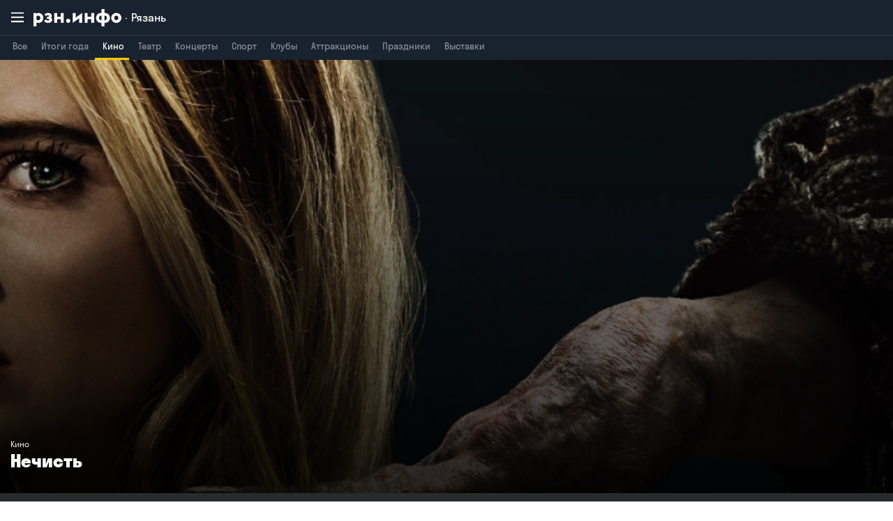

--- FILE ---
content_type: text/html; charset=utf-8
request_url: https://m.rzn.info/afisha/ryazan/event/nechist-25686.html
body_size: 10337
content:
<!DOCTYPE html>
    <html lang="ru" prefix="og: http://ogp.me/ns#">

<head>
                <title>Нечисть, Кино. Афиша,
            город Рязань на городском сайте RZN.info</title>
        <meta property="og:title"
              content="Нечисть, Кино. Афиша, город Рязань на городском сайте RZN.info">
        <meta name="keywords"
              content="Нечисть, Кино. Афиша, город Рязань на городском сайте RZN.info">
        <meta name="twitter:title"
              content="Нечисть, Кино. Афиша, город Рязань на городском сайте RZN.info">
        <meta name="description" content="В подвале старого дома обитает древняя ведьма-оборотень, лицо которой скрыто мешком.">
        <meta property="og:description" content="В подвале старого дома обитает древняя ведьма-оборотень, лицо которой скрыто мешком.">
        <meta name="twitter:description" content="В подвале старого дома обитает древняя ведьма-оборотень, лицо которой скрыто мешком.">
    
            <meta property="og:video" content="https://api.afisha.ru/v3/creations/17_118419/videos/2290240">
    
            <meta property="og:image" content="https://cdn2.rzn.info/data/image/afisha/event/25686/250x230/25686_65d7b097a1fdd.jpg">
        <meta property="vk:image" content="https://cdn2.rzn.info/data/image/afisha/event/25686/250x230/25686_65d7b097a1fdd.jpg">
        <link rel="image_src prefetch" href="https://cdn2.rzn.info/data/image/afisha/event/25686/250x230/25686_65d7b097a1fdd.jpg">
        <meta name="twitter:image:src" content="https://cdn2.rzn.info/data/image/afisha/event/25686/250x230/25686_65d7b097a1fdd.jpg">
    
            <link rel="amphtml" href="https://m.rzn.info/afisha/event/nechist-25686-amp.html">
        <link rel="canonical" href="https://www.rzn.info/afisha/ryazan/event/nechist-25686.html">

    <meta charset="UTF-8">
    <meta name="viewport" content="width=device-width, user-scalable=no, initial-scale=1.0">

            <meta http-equiv="X-UA-Compatible" content="IE=edge,chrome=1">
        <meta http-equiv="Content-Type" content="text/html; charset=UTF-8" >
        <meta http-equiv="Cache-Control" content="no-cache, no-store, must-revalidate" />
        <meta http-equiv="Pragma" content="no-cache" />
        <meta http-equiv="Expires" content="0" />
        <meta http-equiv="Content-Type" content="text/html; charset=UTF-8">
        <meta http-equiv="cleartype" content="on">
        <meta http-equiv="x-dns-prefetch-control" content="on">
        <meta name="viewport" content="width=980">
        <meta name="viewport" content="width=device-width, initial-scale=1, user-scalable=no">
        <link rel="preload" as="style" href="https://m.rzn.info/build/assets/stylesPoster-EsWJZU2t.css" /><link rel="stylesheet" href="https://m.rzn.info/build/assets/stylesPoster-EsWJZU2t.css" />    
    <meta name="format-detection" content="telephone=no">
    <link rel="apple-touch-icon" sizes="180x180" href="https://m.rzn.info/assets/mobile/favicon/apple-touch-icon.png">
    <link rel="icon" type="image/png" sizes="32x32" href="https://m.rzn.info/assets/mobile/favicon/favicon-32x32.png">
    <link rel="icon" type="image/png" sizes="16x16" href="https://m.rzn.info/assets/mobile/favicon/favicon-16x16.png">
    <link rel="manifest" href="https://m.rzn.info/assets/mobile/favicon/site.webmanifest">
    <link rel="mask-icon" href="https://m.rzn.info/assets/mobile/favicon/safari-pinned-tab.svg" color="#5bbad5">
    <link href="https://m.rzn.info/assets/mobile/favicon/favicon-16x16.png" rel="shortcut icon" type="image/vnd.microsoft.icon">
    <meta name="msapplication-TileColor" content="#da532c">
    <meta name="theme-color" content="#ffffff">

    <link rel="preconnect" href="https://cdn6.rzn.info">
    <link rel="preconnect" href="https://cdn7.rzn.info">
    <link rel="preconnect" href="https://cdn8.rzn.info">
    <link rel="preconnect" href="https://cdn9.rzn.info">
    <link rel="preconnect" href="https://cdn10.rzn.info">

    <meta name="robots" content="all">
    <meta name="HandheldFriendly" content="true">
    <meta name="format-detection" content="address=no">
    <meta name="referrer" content="always">
    <meta name="theme-color" content="#cc6600">
    <meta property="fb:app_id" content="1615420652119389">

    <meta property="og:url" content="https://m.rzn.info/afisha/ryazan/event/nechist-25686.html" />
    <meta property="og:type" content="article">
    <meta property="og:site_name" content="RZN.info">
    <meta name="twitter:card" content="summary">
    <meta name="twitter:creator" content="@rzninfo">

    <meta name="csrf-token" content="">

            <script>
    (adsbygoogle = window.adsbygoogle || []).push({
        google_ad_client: "ca-pub-0230629589417807",
        enable_page_level_ads: true
    });
</script>
    
    <script src='https://news.2xclick.ru/loader.min.js' crossorigin='use-credentials' async></script>
<script>
    (function(w, d, c, s, t){
        w[c] = w[c] || [];
        w[c].push(function(){
            gnezdo.create({

                tizerId: 362595,
            });
        });
    })(window, document, 'gnezdoAsyncCallbacks');
</script>

        </head>

<body class="preload">
<div class="page">
    <header class="header  header--rubricator ">
    <div class="header__main-wrap js-header">
        <div class="header__main">
            <div class="header__main-inner">
                <button class="js-toggle-nav-button header__toggle-button header__toggle-button--nav"
                        type="button">
                    <svg class="header__toggle-icon header__toggle-icon--bars" role="img">
                        <use xmlns:xlink="http://www.w3.org/1999/xlink"
                             xlink:href="https://m.rzn.info/assets/mobile/images/design/svg/sprite.svg#icon-bars"></use>
                    </svg>
                    <svg class="header__toggle-icon header__toggle-icon--close" role="img">
                        <use xmlns:xlink="http://www.w3.org/1999/xlink"
                             xlink:href="https://m.rzn.info/assets/mobile/images/design/svg/sprite.svg#icon-close"></use>
                    </svg>
                </button>
                <div class="header__logo">
                    <a class="header__logo-link" href="/" aria-label="RZN.info. Перейти на главную страницу">
                        <svg class="header__logo-pic" role="img">
                            <use xmlns:xlink="http://www.w3.org/1999/xlink"
                                 xlink:href="https://m.rzn.info/assets/mobile/images/design/svg/sprite.svg#logo"></use>
                        </svg>
                                                    <span class="header__logo-title">Рязань</span>
                                            </a>
                </div>
                            </div>
        </div>
                            <div class="header__rubricator">
                <div class="rubricator">
                    <ul class="js-tabs tabs rubricator__nav">
                                                                                    <li class="tab rubricator__item">
                                    <a class="rubricator__link" href="https://m.rzn.info/afisha/ryazan" onclick="menuChooseRubric('https://m.rzn.info/afisha/ryazan')">Все</a>
                                </li>
                                                    






                        <li class="tab rubricator__item">
                            <a class="rubricator__link" href="https://2025.rzn.info" target="_blank">Итоги года </a>
                        </li>

                                                    <li class="tab rubricator__item">
                                                                    <a class="rubricator__link active" href="https://m.rzn.info/afisha/ryazan/cinema" onclick="menuChooseRubric('https://m.rzn.info/afisha/ryazan/cinema')">Кино</a>
                                                            </li>
                                                    <li class="tab rubricator__item">
                                                                    <a class="rubricator__link" href="https://m.rzn.info/afisha/ryazan/theater" onclick="menuChooseRubric('https://m.rzn.info/afisha/ryazan/theater')">Театр</a>
                                                            </li>
                                                    <li class="tab rubricator__item">
                                                                    <a class="rubricator__link" href="https://m.rzn.info/afisha/ryazan/concert" onclick="menuChooseRubric('https://m.rzn.info/afisha/ryazan/concert')">Концерты</a>
                                                            </li>
                                                    <li class="tab rubricator__item">
                                                                    <a class="rubricator__link" href="https://m.rzn.info/afisha/ryazan/sport" onclick="menuChooseRubric('https://m.rzn.info/afisha/ryazan/sport')">Спорт</a>
                                                            </li>
                                                    <li class="tab rubricator__item">
                                                                    <a class="rubricator__link" href="https://m.rzn.info/afisha/ryazan/club" onclick="menuChooseRubric('https://m.rzn.info/afisha/ryazan/club')">Клубы</a>
                                                            </li>
                                                    <li class="tab rubricator__item">
                                                                    <a class="rubricator__link" href="https://m.rzn.info/afisha/ryazan/attractions" onclick="menuChooseRubric('https://m.rzn.info/afisha/ryazan/attractions')">Аттракционы</a>
                                                            </li>
                                                    <li class="tab rubricator__item">
                                                                    <a class="rubricator__link" href="https://m.rzn.info/afisha/ryazan/holidays" onclick="menuChooseRubric('https://m.rzn.info/afisha/ryazan/holidays')">Праздники</a>
                                                            </li>
                                                    <li class="tab rubricator__item">
                                                                    <a class="rubricator__link" href="https://m.rzn.info/afisha/ryazan/exhibition" onclick="menuChooseRubric('https://m.rzn.info/afisha/ryazan/exhibition')">Выставки</a>
                                                            </li>
                                            </ul>
                </div>
            </div>
                <div class="header__nav">
            <div class="header-nav__header">
                <div class="header-nav__tabs">
                    <ul class="js-tabs tabs cities-tabs">
                        <li class="tab tabs__item">
                            <a class="tabs__link "  onclick="changeCity('https://m.rzn.info/ajax/city-change')" href="https://m.rzn.info/ajax/city-change">
                                <div class="tabs__label">
                                    Все
                                </div>
                            </a>
                        </li>
                                                    <li class="tab tabs__item">
                                <a class="tabs__link  active "  onclick="changeCity('https://m.rzn.info/ajax/city-change/ryazan')" href="https://m.rzn.info/ajax/city-change/ryazan">
                                    <div class="tabs__label">
                                        Рязань
                                    </div>
                                </a>
                            </li>
                                                    <li class="tab tabs__item">
                                <a class="tabs__link "  onclick="changeCity('https://m.rzn.info/ajax/city-change/kaluga')" href="https://m.rzn.info/ajax/city-change/kaluga">
                                    <div class="tabs__label">
                                        Калуга
                                    </div>
                                </a>
                            </li>
                                                    <li class="tab tabs__item">
                                <a class="tabs__link "  onclick="changeCity('https://m.rzn.info/ajax/city-change/lipetsk')" href="https://m.rzn.info/ajax/city-change/lipetsk">
                                    <div class="tabs__label">
                                        Липецк
                                    </div>
                                </a>
                            </li>
                                                    <li class="tab tabs__item">
                                <a class="tabs__link "  onclick="changeCity('https://m.rzn.info/ajax/city-change/tambov')" href="https://m.rzn.info/ajax/city-change/tambov">
                                    <div class="tabs__label">
                                        Тамбов
                                    </div>
                                </a>
                            </li>
                                                    <li class="tab tabs__item">
                                <a class="tabs__link "  onclick="changeCity('https://m.rzn.info/ajax/city-change/tula')" href="https://m.rzn.info/ajax/city-change/tula">
                                    <div class="tabs__label">
                                        Тула
                                    </div>
                                </a>
                            </li>
                                                    <li class="tab tabs__item">
                                <a class="tabs__link "  onclick="changeCity('https://m.rzn.info/ajax/city-change/vladimir')" href="https://m.rzn.info/ajax/city-change/vladimir">
                                    <div class="tabs__label">
                                        Владимир
                                    </div>
                                </a>
                            </li>
                                                    <li class="tab tabs__item">
                                <a class="tabs__link "  onclick="changeCity('https://m.rzn.info/ajax/city-change/voronezh')" href="https://m.rzn.info/ajax/city-change/voronezh">
                                    <div class="tabs__label">
                                        Воронеж
                                    </div>
                                </a>
                            </li>
                                                    <li class="tab tabs__item">
                                <a class="tabs__link "  onclick="changeCity('https://m.rzn.info/ajax/city-change/bryansk')" href="https://m.rzn.info/ajax/city-change/bryansk">
                                    <div class="tabs__label">
                                        Брянск
                                    </div>
                                </a>
                            </li>
                                            </ul>
                </div>
                                    <div class="header-nav__auth">
                        <a class="header-nav__auth-link" href="https://m.rzn.info/login">
                            <svg class="header-nav__auth-icon" role="img">
                                <use xmlns:xlink="http://www.w3.org/1999/xlink"
                                     xlink:href="https://m.rzn.info/assets/mobile/images/design/svg/sprite.svg#icon-sign-in"></use>
                            </svg>
                            <span class="header-nav__auth-text">Войти на сайт</span>
                        </a>
                    </div>
                            </div>
            <div class="header-nav__list-wrap">
                <ul class="header-nav__list">
                    <li class="header-nav__item ">
                                                    <a class="header-nav__link" href="https://m.rzn.info/news/ryazan">Новости</a>
                                            </li>

                    <li class="header-nav__item ">
                                                    <a class="header-nav__link" href="https://m.rzn.info/articles/ryazan">Публикации</a>
                                            </li>









                    <li class="header-nav__item ">





                        <a class="header-nav__link" href="https://m.rzn.info/business">Бизнес</a>
                    </li>
                    <li class="header-nav__item ">
                        <a class="header-nav__link" href="https://m.rzn.info/trend">Сюжеты</a>
                    </li>
                    <li class="header-nav__item header-nav__item--sub collapse">
                        <a class="header-nav__link collapse__title">Спецпроекты</a>
                        <div class="header-nav__sub-panel collapse__content">
                            <ul class="header-nav__sub-list">
                                                                    <li class="header-nav__sub-item">
                                        <a class="header-nav__sub-link" href="https://2025.rzn.info/articles/detail/intervyu-s-pavlom-malkovym.html">Интервью с Павлом Малковым
                                            
                                            
                                            
                                            
                                            <svg class="header-nav__ext-icon" role="img">
                                                <use xmlns:xlink="http://www.w3.org/1999/xlink"
                                                     xlink:href="https://m.rzn.info/assets/mobile/images/design/svg/sprite.svg#icon-ext"></use>
                                            </svg>
                                        </a>
                                    </li>
                                                                    <li class="header-nav__sub-item">
                                        <a class="header-nav__sub-link" href="https://2025.rzn.info/articles/detail/mosty-dorogi-i-shkoly-intervyu-s-pavlom-suprunom.html">Мосты, дороги и школы. Интервью с Павлом Супруном
                                            
                                            
                                            
                                            
                                            <svg class="header-nav__ext-icon" role="img">
                                                <use xmlns:xlink="http://www.w3.org/1999/xlink"
                                                     xlink:href="https://m.rzn.info/assets/mobile/images/design/svg/sprite.svg#icon-ext"></use>
                                            </svg>
                                        </a>
                                    </li>
                                                                    <li class="header-nav__sub-item">
                                        <a class="header-nav__sub-link" href="https://2025.rzn.info/articles/detail/o-90-kh-fanatskom-dvizhenii-i-razocharovanii-v-sisteme-intervyu-s-denisom-bokovym.html">О 90-х, фанатском движении и разочаровании в системе. Интервью с Денисом Боковым
                                            
                                            
                                            
                                            
                                            <svg class="header-nav__ext-icon" role="img">
                                                <use xmlns:xlink="http://www.w3.org/1999/xlink"
                                                     xlink:href="https://m.rzn.info/assets/mobile/images/design/svg/sprite.svg#icon-ext"></use>
                                            </svg>
                                        </a>
                                    </li>
                                                                    <li class="header-nav__sub-item">
                                        <a class="header-nav__sub-link" href="https://2025.rzn.info/articles/detail/segodnya-chinovnik-ne-kaluzhskiy-volk-a-tovarishch-intervyu-s-upravlyayushchim-direktorom-gk-zelenyy.html">«Сегодня чиновник не калужский волк, а товарищ». Интервью с управляющим директором ГК «Зеленый сад — наш дом»
                                            
                                            
                                            
                                            
                                            <svg class="header-nav__ext-icon" role="img">
                                                <use xmlns:xlink="http://www.w3.org/1999/xlink"
                                                     xlink:href="https://m.rzn.info/assets/mobile/images/design/svg/sprite.svg#icon-ext"></use>
                                            </svg>
                                        </a>
                                    </li>
                                                                    <li class="header-nav__sub-item">
                                        <a class="header-nav__sub-link" href="https://2025.rzn.info/articles/detail/ya-ne-kabinetnyy-chelovek-pervoe-bolshoe-intervyu-rustama-khalikova.html">«Я не кабинетный человек». Первое большое интервью Рустама Халикова
                                            
                                            
                                            
                                            
                                            <svg class="header-nav__ext-icon" role="img">
                                                <use xmlns:xlink="http://www.w3.org/1999/xlink"
                                                     xlink:href="https://m.rzn.info/assets/mobile/images/design/svg/sprite.svg#icon-ext"></use>
                                            </svg>
                                        </a>
                                    </li>
                                                                    <li class="header-nav__sub-item">
                                        <a class="header-nav__sub-link" href="https://2025.rzn.info/">ИТОГИ ГОДА 2025
                                            
                                            
                                            
                                            
                                            <svg class="header-nav__ext-icon" role="img">
                                                <use xmlns:xlink="http://www.w3.org/1999/xlink"
                                                     xlink:href="https://m.rzn.info/assets/mobile/images/design/svg/sprite.svg#icon-ext"></use>
                                            </svg>
                                        </a>
                                    </li>
                                                                    <li class="header-nav__sub-item">
                                        <a class="header-nav__sub-link" href="https://heritage.rzn.info/">Дома Рязани — от древности до современности
                                            
                                            
                                            
                                            
                                            <svg class="header-nav__ext-icon" role="img">
                                                <use xmlns:xlink="http://www.w3.org/1999/xlink"
                                                     xlink:href="https://m.rzn.info/assets/mobile/images/design/svg/sprite.svg#icon-ext"></use>
                                            </svg>
                                        </a>
                                    </li>
                                                                    <li class="header-nav__sub-item">
                                        <a class="header-nav__sub-link" href="https://2024.rzn.info/articles/detail/intervyu-s-pavlom-malkovym.html">Интервью с Павлом Малковым
                                            
                                            
                                            
                                            
                                            <svg class="header-nav__ext-icon" role="img">
                                                <use xmlns:xlink="http://www.w3.org/1999/xlink"
                                                     xlink:href="https://m.rzn.info/assets/mobile/images/design/svg/sprite.svg#icon-ext"></use>
                                            </svg>
                                        </a>
                                    </li>
                                                                    <li class="header-nav__sub-item">
                                        <a class="header-nav__sub-link" href="https://2024.rzn.info/articles/detail/o-krizise-naberezhnoy-i-novoy-solotche-intervyu-s-andreem-orishkevichem.html">О кризисе, набережной и Новой Солотче. Интервью с Андреем Оришкевичем
                                            
                                            
                                            
                                            
                                            <svg class="header-nav__ext-icon" role="img">
                                                <use xmlns:xlink="http://www.w3.org/1999/xlink"
                                                     xlink:href="https://m.rzn.info/assets/mobile/images/design/svg/sprite.svg#icon-ext"></use>
                                            </svg>
                                        </a>
                                    </li>
                                                                    <li class="header-nav__sub-item">
                                        <a class="header-nav__sub-link" href="https://2024.rzn.info/articles/detail/intervyu-s-pavlom-suprunom.html">О мосте через Оку, расширении дорог и борьбе с пробками. Интервью с Павлом Супруном
                                            
                                            
                                            
                                            
                                            <svg class="header-nav__ext-icon" role="img">
                                                <use xmlns:xlink="http://www.w3.org/1999/xlink"
                                                     xlink:href="https://m.rzn.info/assets/mobile/images/design/svg/sprite.svg#icon-ext"></use>
                                            </svg>
                                        </a>
                                    </li>
                                                                    <li class="header-nav__sub-item">
                                        <a class="header-nav__sub-link" href="https://kremlin.rzn.info/">Вся рязанская земля начинается с кремля
                                            
                                            
                                            
                                            
                                            <svg class="header-nav__ext-icon" role="img">
                                                <use xmlns:xlink="http://www.w3.org/1999/xlink"
                                                     xlink:href="https://m.rzn.info/assets/mobile/images/design/svg/sprite.svg#icon-ext"></use>
                                            </svg>
                                        </a>
                                    </li>
                                                                    <li class="header-nav__sub-item">
                                        <a class="header-nav__sub-link" href="https://borki.rzn.info/">Рязанские Борки
                                            
                                            
                                            
                                            
                                            <svg class="header-nav__ext-icon" role="img">
                                                <use xmlns:xlink="http://www.w3.org/1999/xlink"
                                                     xlink:href="https://m.rzn.info/assets/mobile/images/design/svg/sprite.svg#icon-ext"></use>
                                            </svg>
                                        </a>
                                    </li>
                                                                    <li class="header-nav__sub-item">
                                        <a class="header-nav__sub-link" href="https://22june.rzn.info/">Рязанцы-защитники Брестской крепости
                                            
                                            
                                            
                                            
                                            <svg class="header-nav__ext-icon" role="img">
                                                <use xmlns:xlink="http://www.w3.org/1999/xlink"
                                                     xlink:href="https://m.rzn.info/assets/mobile/images/design/svg/sprite.svg#icon-ext"></use>
                                            </svg>
                                        </a>
                                    </li>
                                                                    <li class="header-nav__sub-item">
                                        <a class="header-nav__sub-link" href="https://920.rzn.info/">Улицы Рязани
                                            
                                            
                                            
                                            
                                            <svg class="header-nav__ext-icon" role="img">
                                                <use xmlns:xlink="http://www.w3.org/1999/xlink"
                                                     xlink:href="https://m.rzn.info/assets/mobile/images/design/svg/sprite.svg#icon-ext"></use>
                                            </svg>
                                        </a>
                                    </li>
                                                                <li class="header-nav__sub-item">
                                    <a class="header-nav__sub-link" href="https://m.rzn.info/projects">Все спецпроекты
                                        <svg class="header-nav__ext-icon" role="img">
                                            <use xmlns:xlink="http://www.w3.org/1999/xlink"
                                                 xlink:href="https://m.rzn.info/assets/mobile/images/design/svg/sprite.svg#icon-ext"></use>
                                        </svg>
                                    </a>
                                </li>
                            </ul>
                        </div>
                    </li>
                    <li class="header-nav__item ">
                        <a class="header-nav__link" href="https://m.rzn.info/banks">Банки и валюта</a>
                    </li>
                    <li class="header-nav__item ">
                        <a class="header-nav__link" href="https://m.rzn.info/weather">Погода</a>
                    </li>
                                            <li class="header-nav__item is-active">
                            <a class="header-nav__link" href="https://m.rzn.info/afisha/ryazan">Афиша</a>
                        </li>
                                        <li class="header-nav__item ">
                        <a class="header-nav__link" href="https://m.rzn.info/votings">Опросы</a>
                    </li>
                    <li class="header-nav__item ">
                        <a class="header-nav__link" href="https://m.rzn.info/tests">Тесты</a>
                    </li>
                    <li class="header-nav__item header-nav__item--sub collapse">
                        <a class="header-nav__link collapse__title">О сайте</a>
                        <div class="header-nav__sub-panel collapse__content">
                            <ul class="header-nav__sub-list">
                                                                <li class="header-nav__sub-item ">
                                    <a class="header-nav__sub-link" href="https://m.rzn.info/contacts">Контакты</a>
                                </li>
                                                                                                <li class="header-nav__sub-item ">
                                    <a class="header-nav__sub-link" href="https://m.rzn.info/advert">Реклама</a>
                                </li>
                                                                                                                                <li class="header-nav__sub-item ">
                                    <a class="header-nav__sub-link" href="https://m.rzn.info/legal">Пользовательское соглашение</a>
                                </li>
                                                                                                <li class="header-nav__sub-item ">
                                    <a class="header-nav__sub-link" href="https://m.rzn.info/confidential">Политика конфиденциальности</a>
                                </li>
                                                            </ul>
                        </div>
                    </li>
                </ul>
    </div>
        </div>
            </div>
            <div class="header__placeholder"></div>
    </header>

    <main class="content">
            <div class="page">
        <main class="content">
            <div class="event">
                <div class="event-teaser event-teaser--hero">
    <div class="event__cover-pic-wrap">
                                    <video class="event__cover-pic" autoplay muted loop playsinline
                                                  poster="https://cdn2.rzn.info/data/image/afisha/event/25686/980x400/25686_65d7b097a1fdd.jpg"
                                       >
                    <source src="https://api.afisha.ru/v3/creations/17_118419/videos/2290240" type="video/mp4">
                </video>
                        </div>
    <div class="event-teaser__details">
        <div class="event-teaser__main">
            <div class="event__cover-rubric">Кино</div>
            <h1 class="event__cover-title">Нечисть</h1>
            <div class="event-teaser__meta">
                                            </div>
        </div>
    </div>
</div>
                <div class="event__details">
                    
                    
                    
                    <div class="event__description expandable js-expandable">
    <div class="container" id="app">
        <div class="event__text" style="padding-bottom: 15px;opacity: 0.7">
                            <social-all
                    :page_url="&quot;https:\/\/m.rzn.info\/afisha\/ryazan\/event\/nechist-25686.html&quot;"
                    :title_social="&quot;\u041d\u0435\u0447\u0438\u0441\u0442\u044c&quot;"
                    :page_description="&quot;\u0412\u00a0\u043f\u043e\u0434\u0432\u0430\u043b\u0435 \u0441\u0442\u0430\u0440\u043e\u0433\u043e \u0434\u043e\u043c\u0430 \u043e\u0431\u0438\u0442\u0430\u0435\u0442 \u0434\u0440\u0435\u0432\u043d\u044f\u044f \u0432\u0435\u0434\u044c\u043c\u0430-\u043e\u0431\u043e\u0440\u043e\u0442\u0435\u043d\u044c, \u043b\u0438\u0446\u043e \u043a\u043e\u0442\u043e\u0440\u043e\u0439 \u0441\u043a\u0440\u044b\u0442\u043e \u043c\u0435\u0448\u043a\u043e\u043c.&quot;"
                    :page_image="&quot;https:\/\/cdn2.rzn.info\/data\/image\/afisha\/event\/25686\/980x400\/25686_65d7b097a1fdd.jpg&quot;"
                >
                </social-all>
                    </div>

        <div class="event__text"><p>В подвале старого дома обитает древняя ведьма-оборотень, лицо которой скрыто мешком. В ее силах дать возможность поговорить с ушедшими близкими, на две минуты приняв облик любого человека из мира мертвых. Но если нарушить правило двух минут, зло попробует утащить провинившегося на тот свет. Молодая девушка Айрис оказывается связана с нечистой силой, когда получает дом с ведьмой в наследство от отца. Теперь ей необходимо контролировать зловещую сущность и успеть понять, как уничтожить ее прежде, чем сама станет жертвой.</p></div>
        <div class="event__features">
                                        <div class="event__features-label">Режиссёр</div>
                <div class="event__features-value">Альберто Корредор</div>
                                        <div class="event__features-label">Актёры</div>
                <div class="event__features-value">Фрейя Аллан, Питер Маллан, Саффрон Берроуз, Нед Деннехи, Джереми Ирвин, Юлика Дженкинс, Свенья Юнг, Руби Баркер</div>
                                        <div class="event__features-label">Продолж.</div>
                <div class="event__features-value">94 мин.</div>
                                        <div class="event__features-label">Премьера</div>
                <div class="event__features-value">
                                            22 февраля 2024 в России<br/>
                                                        </div>
                                        <div class="event__features-label">Возраст</div>
                <div class="event__features-value">18+</div>
                                        <div class="event__features-label">Жанры</div>
                <div class="event__features-value">Фильм ужасов</div>
                    </div>
    </div>
</div>
                                    </div>
                <section class="section section--divided">
        <div class="container">
            <div class="section__header">
                <h2 class="section__headline">Еще в кино</h2>
            </div>
            <div class="scrollable scrollable--events">
                                                                <div class="scrollable__item">
                                <div class="event-teaser event-teaser--normal">
                                    <div class="event-teaser__link">
                                        <div class="event-teaser__pic-wrap">
                                                                                            <a href="https://m.rzn.info/afisha/ryazan/event/cheburashka-2-27761.html">
                                                                                                                                                                        <img class="event-teaser__pic" src="https://cdn2.rzn.info/data/image/afisha/event/27761/360x508/68a5b8e928e2e.jpg" />
                                                                                                                                                            </a>
                                                                                    </div>
                                        <div class="event-teaser__details">
                                                                                            <div class="event-teaser__rubric">
                                                    Кино
                                                </div>
                                                                                        <div class="event-teaser__title">
                                                                                                    <a href="https://m.rzn.info/afisha/ryazan/event/cheburashka-2-27761.html">
                                                        Чебурашка-2
                                                    </a>
                                                                                            </div>
                                        </div>
                                    </div>
                                </div>
                            </div>
                                                                                    <div class="scrollable__item">
                                <div class="event-teaser event-teaser--normal">
                                    <div class="event-teaser__link">
                                        <div class="event-teaser__pic-wrap">
                                                                                            <a href="https://m.rzn.info/afisha/ryazan/event/buratino-27762.html">
                                                                                                                                                                        <img class="event-teaser__pic" src="https://cdn3.rzn.info/data/image/afisha/event/27762/360x508/68a5b8eb07ef2.jpg" />
                                                                                                                                                            </a>
                                                                                    </div>
                                        <div class="event-teaser__details">
                                                                                            <div class="event-teaser__rubric">
                                                    Кино
                                                </div>
                                                                                        <div class="event-teaser__title">
                                                                                                    <a href="https://m.rzn.info/afisha/ryazan/event/buratino-27762.html">
                                                        Буратино
                                                    </a>
                                                                                            </div>
                                        </div>
                                    </div>
                                </div>
                            </div>
                                                                                    <div class="scrollable__item">
                                <div class="event-teaser event-teaser--normal">
                                    <div class="event-teaser__link">
                                        <div class="event-teaser__pic-wrap">
                                                                                            <a href="https://m.rzn.info/afisha/ryazan/event/illyuziya-obmana-3-27946.html">
                                                                                                                                                                        <img class="event-teaser__pic" src="https://cdn2.rzn.info/data/image/afisha/event/27946/360x508/68ded9d6de622.jpg" />
                                                                                                                                                            </a>
                                                                                    </div>
                                        <div class="event-teaser__details">
                                                                                            <div class="event-teaser__rubric">
                                                    Кино
                                                </div>
                                                                                        <div class="event-teaser__title">
                                                                                                    <a href="https://m.rzn.info/afisha/ryazan/event/illyuziya-obmana-3-27946.html">
                                                        Иллюзия обмана-3
                                                    </a>
                                                                                            </div>
                                        </div>
                                    </div>
                                </div>
                            </div>
                                                                                    <div class="scrollable__item">
                                <div class="event-teaser event-teaser--normal">
                                    <div class="event-teaser__link">
                                        <div class="event-teaser__pic-wrap">
                                                                                            <a href="https://m.rzn.info/afisha/ryazan/event/okean-chudes-27994.html">
                                                                                                                                                                        <img class="event-teaser__pic" src="https://cdn5.rzn.info/data/image/afisha/event/27994/360x508/68f132cef18b4.jpg" />
                                                                                                                                                            </a>
                                                                                    </div>
                                        <div class="event-teaser__details">
                                                                                            <div class="event-teaser__rubric">
                                                    Кино
                                                </div>
                                                                                        <div class="event-teaser__title">
                                                                                                    <a href="https://m.rzn.info/afisha/ryazan/event/okean-chudes-27994.html">
                                                        Океан чудес
                                                    </a>
                                                                                            </div>
                                        </div>
                                    </div>
                                </div>
                            </div>
                                                                                    <div class="scrollable__item">
                                <div class="event-teaser event-teaser--normal">
                                    <div class="event-teaser__link">
                                        <div class="event-teaser__pic-wrap">
                                                                                            <a href="https://m.rzn.info/afisha/ryazan/event/elki-12-28022.html">
                                                                                                                                                                        <img class="event-teaser__pic" src="https://cdn3.rzn.info/data/image/afisha/event/28022/360x508/68fa35095fd4d.jpg" />
                                                                                                                                                            </a>
                                                                                    </div>
                                        <div class="event-teaser__details">
                                                                                            <div class="event-teaser__rubric">
                                                    Кино
                                                </div>
                                                                                        <div class="event-teaser__title">
                                                                                                    <a href="https://m.rzn.info/afisha/ryazan/event/elki-12-28022.html">
                                                        Елки-12
                                                    </a>
                                                                                            </div>
                                        </div>
                                    </div>
                                </div>
                            </div>
                                                                                    <div class="scrollable__item">
                                <div class="event-teaser event-teaser--normal">
                                    <div class="event-teaser__link">
                                        <div class="event-teaser__pic-wrap">
                                                                                            <a href="https://m.rzn.info/afisha/ryazan/event/teatr-v-kino-voskresenie-28028.html">
                                                                                                                                                                        <img class="event-teaser__pic" src="https://cdn4.rzn.info/data/image/afisha/event/28028/360x508/68fb322d20fa1.jpg" />
                                                                                                                                                            </a>
                                                                                    </div>
                                        <div class="event-teaser__details">
                                                                                            <div class="event-teaser__rubric">
                                                    Кино
                                                </div>
                                                                                        <div class="event-teaser__title">
                                                                                                    <a href="https://m.rzn.info/afisha/ryazan/event/teatr-v-kino-voskresenie-28028.html">
                                                        Театр в кино: Воскресение
                                                    </a>
                                                                                            </div>
                                        </div>
                                    </div>
                                </div>
                            </div>
                                                                                    <div class="scrollable__item">
                                <div class="event-teaser event-teaser--normal">
                                    <div class="event-teaser__link">
                                        <div class="event-teaser__pic-wrap">
                                                                                            <a href="https://m.rzn.info/afisha/ryazan/event/kinoproba-28032.html">
                                                                                                                                                                        <img class="event-teaser__pic" src="https://cdn3.rzn.info/data/image/afisha/event/28032/360x508/28032_690873fda7086.jpg" />
                                                                                                                                                            </a>
                                                                                    </div>
                                        <div class="event-teaser__details">
                                                                                            <div class="event-teaser__rubric">
                                                    Кино
                                                </div>
                                                                                        <div class="event-teaser__title">
                                                                                                    <a href="https://m.rzn.info/afisha/ryazan/event/kinoproba-28032.html">
                                                        Кинопроба
                                                    </a>
                                                                                            </div>
                                        </div>
                                    </div>
                                </div>
                            </div>
                                                                                    <div class="scrollable__item">
                                <div class="event-teaser event-teaser--normal">
                                    <div class="event-teaser__link">
                                        <div class="event-teaser__pic-wrap">
                                                                                            <a href="https://m.rzn.info/afisha/ryazan/event/za-palycha-2-28132.html">
                                                                                                                                                                        <img class="event-teaser__pic" src="https://cdn3.rzn.info/data/image/afisha/event/28132/360x508/6918416c734ab.jpg" />
                                                                                                                                                            </a>
                                                                                    </div>
                                        <div class="event-teaser__details">
                                                                                            <div class="event-teaser__rubric">
                                                    Кино
                                                </div>
                                                                                        <div class="event-teaser__title">
                                                                                                    <a href="https://m.rzn.info/afisha/ryazan/event/za-palycha-2-28132.html">
                                                        За Палыча!-2
                                                    </a>
                                                                                            </div>
                                        </div>
                                    </div>
                                </div>
                            </div>
                                                                                    <div class="scrollable__item">
                                <div class="event-teaser event-teaser--normal">
                                    <div class="event-teaser__link">
                                        <div class="event-teaser__pic-wrap">
                                                                                            <a href="https://m.rzn.info/afisha/ryazan/event/prostokvashino-28173.html">
                                                                                                                                                                        <img class="event-teaser__pic" src="https://cdn4.rzn.info/data/image/afisha/event/28173/360x508/6928bc1f421d5.jpg" />
                                                                                                                                                            </a>
                                                                                    </div>
                                        <div class="event-teaser__details">
                                                                                            <div class="event-teaser__rubric">
                                                    Кино
                                                </div>
                                                                                        <div class="event-teaser__title">
                                                                                                    <a href="https://m.rzn.info/afisha/ryazan/event/prostokvashino-28173.html">
                                                        Простоквашино
                                                    </a>
                                                                                            </div>
                                        </div>
                                    </div>
                                </div>
                            </div>
                                                                                    <div class="scrollable__item">
                                <div class="event-teaser event-teaser--normal">
                                    <div class="event-teaser__link">
                                        <div class="event-teaser__pic-wrap">
                                                                                            <a href="https://m.rzn.info/afisha/ryazan/event/tri-bogatyrya-i-svet-klinom-28174.html">
                                                                                                                                                                        <img class="event-teaser__pic" src="https://cdn5.rzn.info/data/image/afisha/event/28174/360x508/6929c71504df3.jpg" />
                                                                                                                                                            </a>
                                                                                    </div>
                                        <div class="event-teaser__details">
                                                                                            <div class="event-teaser__rubric">
                                                    Кино
                                                </div>
                                                                                        <div class="event-teaser__title">
                                                                                                    <a href="https://m.rzn.info/afisha/ryazan/event/tri-bogatyrya-i-svet-klinom-28174.html">
                                                        Три богатыря и свет клином
                                                    </a>
                                                                                            </div>
                                        </div>
                                    </div>
                                </div>
                            </div>
                                                                                    <div class="scrollable__item">
                                <div class="event-teaser event-teaser--normal">
                                    <div class="event-teaser__link">
                                        <div class="event-teaser__pic-wrap">
                                                                                            <a href="https://m.rzn.info/afisha/ryazan/event/sinister-pervoe-proklyatie-28175.html">
                                                                                                                                                                        <img class="event-teaser__pic" src="https://cdn1.rzn.info/data/image/afisha/event/28175/360x508/692d758722f28.jpg" />
                                                                                                                                                            </a>
                                                                                    </div>
                                        <div class="event-teaser__details">
                                                                                            <div class="event-teaser__rubric">
                                                    Кино
                                                </div>
                                                                                        <div class="event-teaser__title">
                                                                                                    <a href="https://m.rzn.info/afisha/ryazan/event/sinister-pervoe-proklyatie-28175.html">
                                                        Синистер. Первое проклятие
                                                    </a>
                                                                                            </div>
                                        </div>
                                    </div>
                                </div>
                            </div>
                                                                                    <div class="scrollable__item">
                                <div class="event-teaser event-teaser--normal">
                                    <div class="event-teaser__link">
                                        <div class="event-teaser__pic-wrap">
                                                                                            <a href="https://m.rzn.info/afisha/ryazan/event/gornichnaya-28214.html">
                                                                                                                                                                        <img class="event-teaser__pic" src="https://cdn5.rzn.info/data/image/afisha/event/28214/360x508/6941905fa526a.jpg" />
                                                                                                                                                            </a>
                                                                                    </div>
                                        <div class="event-teaser__details">
                                                                                            <div class="event-teaser__rubric">
                                                    Кино
                                                </div>
                                                                                        <div class="event-teaser__title">
                                                                                                    <a href="https://m.rzn.info/afisha/ryazan/event/gornichnaya-28214.html">
                                                        Горничная
                                                    </a>
                                                                                            </div>
                                        </div>
                                    </div>
                                </div>
                            </div>
                                                                                    <div class="scrollable__item">
                                <div class="event-teaser event-teaser--normal">
                                    <div class="event-teaser__link">
                                        <div class="event-teaser__pic-wrap">
                                                                                            <a href="https://m.rzn.info/afisha/ryazan/event/theatrehd-opernyj-festival-v-sankt-margareten-aida-28245.html">
                                                                                                                                                                        <img class="event-teaser__pic" src="https://cdn1.rzn.info/data/image/afisha/event/28245/360x508/694dd01ace09d.jpg" />
                                                                                                                                                            </a>
                                                                                    </div>
                                        <div class="event-teaser__details">
                                                                                            <div class="event-teaser__rubric">
                                                    Кино
                                                </div>
                                                                                        <div class="event-teaser__title">
                                                                                                    <a href="https://m.rzn.info/afisha/ryazan/event/theatrehd-opernyj-festival-v-sankt-margareten-aida-28245.html">
                                                        TheatreHD: Оперный фестиваль в Санкт-Маргаретен. Аида
                                                    </a>
                                                                                            </div>
                                        </div>
                                    </div>
                                </div>
                            </div>
                                                                                    <div class="scrollable__item">
                                <div class="event-teaser event-teaser--normal">
                                    <div class="event-teaser__link">
                                        <div class="event-teaser__pic-wrap">
                                                                                            <a href="https://m.rzn.info/afisha/ryazan/event/dobryj-doktor-28249.html">
                                                                                                                                                                        <img class="event-teaser__pic" src="https://cdn5.rzn.info/data/image/afisha/event/28249/360x508/69526d5389be6.jpg" />
                                                                                                                                                            </a>
                                                                                    </div>
                                        <div class="event-teaser__details">
                                                                                            <div class="event-teaser__rubric">
                                                    Кино
                                                </div>
                                                                                        <div class="event-teaser__title">
                                                                                                    <a href="https://m.rzn.info/afisha/ryazan/event/dobryj-doktor-28249.html">
                                                        Добрый доктор
                                                    </a>
                                                                                            </div>
                                        </div>
                                    </div>
                                </div>
                            </div>
                                                                                    <div class="scrollable__item">
                                <div class="event-teaser event-teaser--normal">
                                    <div class="event-teaser__link">
                                        <div class="event-teaser__pic-wrap">
                                                                                            <a href="https://m.rzn.info/afisha/ryazan/event/istoriya-delfina-kanikuly-na-bagamah-28261.html">
                                                                                                                                                                        <img class="event-teaser__pic" src="https://cdn2.rzn.info/data/image/afisha/event/28261/360x508/695a80e1e80ea.jpg" />
                                                                                                                                                            </a>
                                                                                    </div>
                                        <div class="event-teaser__details">
                                                                                            <div class="event-teaser__rubric">
                                                    Кино
                                                </div>
                                                                                        <div class="event-teaser__title">
                                                                                                    <a href="https://m.rzn.info/afisha/ryazan/event/istoriya-delfina-kanikuly-na-bagamah-28261.html">
                                                        История дельфина: Каникулы на Багамах
                                                    </a>
                                                                                            </div>
                                        </div>
                                    </div>
                                </div>
                            </div>
                                                                                    <div class="scrollable__item">
                                <div class="event-teaser event-teaser--normal">
                                    <div class="event-teaser__link">
                                        <div class="event-teaser__pic-wrap">
                                                                                            <a href="https://m.rzn.info/afisha/ryazan/event/charli-chudo-pes-28270.html">
                                                                                                                                                                        <img class="event-teaser__pic" src="https://cdn1.rzn.info/data/image/afisha/event/28270/360x508/69650d2c67758.jpg" />
                                                                                                                                                            </a>
                                                                                    </div>
                                        <div class="event-teaser__details">
                                                                                            <div class="event-teaser__rubric">
                                                    Кино
                                                </div>
                                                                                        <div class="event-teaser__title">
                                                                                                    <a href="https://m.rzn.info/afisha/ryazan/event/charli-chudo-pes-28270.html">
                                                        Чарли Чудо-пес
                                                    </a>
                                                                                            </div>
                                        </div>
                                    </div>
                                </div>
                            </div>
                                                                                    <div class="scrollable__item">
                                <div class="event-teaser event-teaser--normal">
                                    <div class="event-teaser__link">
                                        <div class="event-teaser__pic-wrap">
                                                                                            <a href="https://m.rzn.info/afisha/ryazan/event/uidzha-shepoty-mertvyh-28271.html">
                                                                                                                                                                        <img class="event-teaser__pic" src="https://cdn2.rzn.info/data/image/afisha/event/28271/360x508/28271_696678abddbad.jpg" />
                                                                                                                                                            </a>
                                                                                    </div>
                                        <div class="event-teaser__details">
                                                                                            <div class="event-teaser__rubric">
                                                    Кино
                                                </div>
                                                                                        <div class="event-teaser__title">
                                                                                                    <a href="https://m.rzn.info/afisha/ryazan/event/uidzha-shepoty-mertvyh-28271.html">
                                                        Уиджа. Шепоты мертвых
                                                    </a>
                                                                                            </div>
                                        </div>
                                    </div>
                                </div>
                            </div>
                                                                                    <div class="scrollable__item">
                                <div class="event-teaser event-teaser--normal">
                                    <div class="event-teaser__link">
                                        <div class="event-teaser__pic-wrap">
                                                                                            <a href="https://m.rzn.info/afisha/ryazan/event/marti-velikolepnyj-28272.html">
                                                                                                                                                                        <img class="event-teaser__pic" src="https://cdn3.rzn.info/data/image/afisha/event/28272/360x508/69660a35b736b.jpg" />
                                                                                                                                                            </a>
                                                                                    </div>
                                        <div class="event-teaser__details">
                                                                                            <div class="event-teaser__rubric">
                                                    Кино
                                                </div>
                                                                                        <div class="event-teaser__title">
                                                                                                    <a href="https://m.rzn.info/afisha/ryazan/event/marti-velikolepnyj-28272.html">
                                                        Марти Великолепный
                                                    </a>
                                                                                            </div>
                                        </div>
                                    </div>
                                </div>
                            </div>
                                                                                    <div class="scrollable__item">
                                <div class="event-teaser event-teaser--normal">
                                    <div class="event-teaser__link">
                                        <div class="event-teaser__pic-wrap">
                                                                                            <a href="https://m.rzn.info/afisha/ryazan/event/ubojnaya-subbota-28273.html">
                                                                                                                                                                        <img class="event-teaser__pic" src="https://cdn4.rzn.info/data/image/afisha/event/28273/360x508/69660a3beeb60.jpg" />
                                                                                                                                                            </a>
                                                                                    </div>
                                        <div class="event-teaser__details">
                                                                                            <div class="event-teaser__rubric">
                                                    Кино
                                                </div>
                                                                                        <div class="event-teaser__title">
                                                                                                    <a href="https://m.rzn.info/afisha/ryazan/event/ubojnaya-subbota-28273.html">
                                                        Убойная суббота
                                                    </a>
                                                                                            </div>
                                        </div>
                                    </div>
                                </div>
                            </div>
                                                                                    <div class="scrollable__item">
                                <div class="event-teaser event-teaser--normal">
                                    <div class="event-teaser__link">
                                        <div class="event-teaser__pic-wrap">
                                                                                            <a href="https://m.rzn.info/afisha/ryazan/event/voskreshenie-28284.html">
                                                                                                                                                                        <img class="event-teaser__pic" src="https://cdn5.rzn.info/data/image/afisha/event/28284/360x508/69675bec61de5.jpg" />
                                                                                                                                                            </a>
                                                                                    </div>
                                        <div class="event-teaser__details">
                                                                                            <div class="event-teaser__rubric">
                                                    Кино
                                                </div>
                                                                                        <div class="event-teaser__title">
                                                                                                    <a href="https://m.rzn.info/afisha/ryazan/event/voskreshenie-28284.html">
                                                        Воскрешение
                                                    </a>
                                                                                            </div>
                                        </div>
                                    </div>
                                </div>
                            </div>
                                                                                    <div class="scrollable__item">
                                <div class="event-teaser event-teaser--normal">
                                    <div class="event-teaser__link">
                                        <div class="event-teaser__pic-wrap">
                                                                                            <a href="https://m.rzn.info/afisha/ryazan/event/levsha-28285.html">
                                                                                                                                                                        <img class="event-teaser__pic" src="https://cdn1.rzn.info/data/image/afisha/event/28285/360x508/6967944887ccc.jpg" />
                                                                                                                                                            </a>
                                                                                    </div>
                                        <div class="event-teaser__details">
                                                                                            <div class="event-teaser__rubric">
                                                    Кино
                                                </div>
                                                                                        <div class="event-teaser__title">
                                                                                                    <a href="https://m.rzn.info/afisha/ryazan/event/levsha-28285.html">
                                                        Левша
                                                    </a>
                                                                                            </div>
                                        </div>
                                    </div>
                                </div>
                            </div>
                                                                                    <div class="scrollable__item">
                                <div class="event-teaser event-teaser--normal">
                                    <div class="event-teaser__link">
                                        <div class="event-teaser__pic-wrap">
                                                                                            <a href="https://m.rzn.info/afisha/ryazan/event/vozvrashenie-v-sajlent-hill-28286.html">
                                                                                                                                                                        <img class="event-teaser__pic" src="https://cdn2.rzn.info/data/image/afisha/event/28286/360x508/6967944c9a8ce.jpg" />
                                                                                                                                                            </a>
                                                                                    </div>
                                        <div class="event-teaser__details">
                                                                                            <div class="event-teaser__rubric">
                                                    Кино
                                                </div>
                                                                                        <div class="event-teaser__title">
                                                                                                    <a href="https://m.rzn.info/afisha/ryazan/event/vozvrashenie-v-sajlent-hill-28286.html">
                                                        Возвращение в Сайлент-Хилл
                                                    </a>
                                                                                            </div>
                                        </div>
                                    </div>
                                </div>
                            </div>
                                                </div>
        </div>
    </section>

            </div>
        </main>
    </div>
    </main>



    <footer class="footer">
    <div class="container">
        <div class="footer__logo">
            <a class="footer__logo-link" href="/">
                <svg class="footer__logo-pic" role="img">
                    <use xmlns:xlink="http://www.w3.org/1999/xlink"
                         xlink:href="https://m.rzn.info/assets/mobile/images/design/svg/sprite.svg#logo"></use>
                </svg>
                <div class="footer__logo-title">информационное<br/>агентство</div>
            </a>
        </div>
        <div class="footer__copyright">&copy;&nbsp;2004&ndash;2026. Все права защищены.<br>
            Сетевое издание «Рязанский городской сайт RZN.info»
            <br/>Учредитель ООО «Рязань-Инфо»
            <br/>Главный редактор Михайлов А.А.
            <br/><br/>Регистрационный номер
            <nobr>Эл № ФС77-85377,</nobr>
            выдан Роскомнадзором 6 июня 2023 г.
            <br>
            <br>
            Для пользователей старше 18 лет
            <br>
                        <a href="https://m.rzn.info/legal">Пользовательское соглашение</a>
                    </div>
        <div class="footer__contacts">
            <div>Электронная почта редакции <a href="mailto:news@rzn.info">news@rzn.info</a></div>
            <div class="footer__contacts-age-limit">18+</div>
        </div>
        <div>
            +7 (4912) 470-700, +7 (903) 839-19-94
        </div>
        <div class="footer__social social">






            <a class="social__link social__link--twitter" href="https://twitter.com/rzninfo">
                <svg class="social__icon" role="img">
                    <use xmlns:xlink="http://www.w3.org/1999/xlink"
                         xlink:href="https://m.rzn.info/assets/mobile/images/design/svg/sprite.svg#icon-twitter"></use>
                </svg>
            </a>
            <a class="social__link social__link--vkontakte" href="https://vk.com/rzn_info">
                <svg class="social__icon" role="img">
                    <use xmlns:xlink="http://www.w3.org/1999/xlink"
                         xlink:href="https://m.rzn.info/assets/mobile/images/design/svg/sprite.svg#icon-vkontakte"></use>
                </svg>
            </a>






            <a class="social__link social__link--telegram" href="https://telegram.me/rzninfo_news_channel">
                <svg class="social__icon" role="img">
                    <use xmlns:xlink="http://www.w3.org/1999/xlink"
                         xlink:href="https://m.rzn.info/assets/mobile/images/design/svg/sprite.svg#icon-telegram"></use>
                </svg>
            </a>
            <a class="social__link social__link--youtube" href="https://www.youtube.com/channel/UCnRqT1OGoEfnVifWwuwniRg">
                <svg class="social__icon" role="img">
                    <use xmlns:xlink="http://www.w3.org/1999/xlink"
                         xlink:href="https://m.rzn.info/assets/mobile/images/design/svg/sprite.svg#icon-youtube"></use>
                </svg>
            </a>
        </div>











        <div class="footer__full-version">
            <a href="https://www.rzn.info/?ver=desktop" class="footer__link">Полная версия сайта</a>
        </div>
    </div>
</footer>
















</div>

    <link rel="modulepreload" as="script" href="https://m.rzn.info/build/assets/vendors-J6gEmBL8.js" /><link rel="modulepreload" as="script" href="https://m.rzn.info/build/assets/jquery-CP0fMIbo.js" /><link rel="modulepreload" as="script" href="https://m.rzn.info/build/assets/pagination-Bx6mcpWW.js" /><link rel="modulepreload" as="script" href="https://m.rzn.info/build/assets/_commonjsHelpers-Cpj98o6Y.js" /><link rel="modulepreload" as="script" href="https://m.rzn.info/build/assets/common-BBJbRqKO.js" /><link rel="modulepreload" as="script" href="https://m.rzn.info/build/assets/headroom-ClDuUZLO.js" /><script type="module" src="https://m.rzn.info/build/assets/vendors-J6gEmBL8.js"></script><script type="module" src="https://m.rzn.info/build/assets/common-BBJbRqKO.js"></script>


            <!-- Yandex.Metrika counter -->
<script type="text/javascript">
    (function (d, w, c) {
        (w[c] = w[c] || []).push(function () {
            try {
                w.yaCounter172802 = new Ya.Metrika({
                    id: 172802,
                    clickmap: true,
                    trackLinks: true,
                    accurateTrackBounce: true,
                    trackHash: true
                });
            } catch (e) {
            }
        });

        var n = d.getElementsByTagName("script")[0],
            s = d.createElement("script"),
            f = function () {
                n.parentNode.insertBefore(s, n);
            };
        s.type = "text/javascript";
        s.async = true;
        s.src = "https://mc.yandex.ru/metrika/watch.js";

        if (w.opera == "[object Opera]") {
            d.addEventListener("DOMContentLoaded", f, false);
        } else {
            f();
        }
    })(document, window, "yandex_metrika_callbacks");
</script>
<noscript><div><img src="https://mc.yandex.ru/watch/172802" style="position:absolute; left:-9999px;" alt="" /></div></noscript>
<!-- /Yandex.Metrika counter -->

<!--LiveInternet counter-->
<script type="text/javascript"><!--
    new Image().src = "//counter.yadro.ru/hit?r"+
        escape(document.referrer)+((typeof(screen)=="undefined")?"":
            ";s"+screen.width+"*"+screen.height+"*"+(screen.colorDepth?
            screen.colorDepth:screen.pixelDepth))+";u"+escape(document.URL)+
        ";h"+escape(document.title.substring(0,80))+
        ";"+Math.random();//-->
</script>
<!--/LiveInternet-->


<!-- Rating Mail.ru counter -->
<script type="text/javascript">
    var _tmr = window._tmr || (window._tmr = []);
    _tmr.push({id: "783124", type: "pageView", start: (new Date()).getTime()});
    (function (d, w, id) {
        if (d.getElementById(id)) return;
        var ts = d.createElement("script"); ts.type = "text/javascript"; ts.async = true; ts.id = id;
        ts.src = "https://top-fwz1.mail.ru/js/code.js";
        var f = function () {var s = d.getElementsByTagName("script")[0]; s.parentNode.insertBefore(ts, s);};
        if (w.opera == "[object Opera]") { d.addEventListener("DOMContentLoaded", f, false); } else { f(); }
    })(document, window, "topmailru-code");
</script><noscript><div>
        <img src="https://top-fwz1.mail.ru/counter?id=783124;js=na" style="border:0;position:absolute;left:-9999px;" alt="Top.Mail.Ru" />
    </div></noscript>
<!-- //Rating Mail.ru counter -->
    


</body>
</html>


--- FILE ---
content_type: text/css
request_url: https://m.rzn.info/build/assets/stylesPoster-EsWJZU2t.css
body_size: 23938
content:
@charset "UTF-8";/*! normalize.css v8.0.1 | MIT License | github.com/necolas/normalize.css */html{line-height:1.15;-webkit-text-size-adjust:100%}body{margin:0}main{display:block}h1{font-size:2em;margin:.67em 0}hr{box-sizing:content-box;height:0;overflow:visible}pre{font-family:monospace,monospace;font-size:1em}a{background-color:transparent}abbr[title]{border-bottom:none;text-decoration:underline;text-decoration:underline dotted}b,strong{font-weight:bolder}code,kbd,samp{font-family:monospace,monospace;font-size:1em}small{font-size:80%}sub,sup{font-size:75%;line-height:0;position:relative;vertical-align:baseline}sub{bottom:-.25em}sup{top:-.5em}img{border-style:none}button,input,optgroup,select,textarea{font-family:inherit;font-size:100%;line-height:1.15;margin:0}button,input{overflow:visible}button,select{text-transform:none}button,[type=button],[type=reset],[type=submit]{-webkit-appearance:button}button::-moz-focus-inner,[type=button]::-moz-focus-inner,[type=reset]::-moz-focus-inner,[type=submit]::-moz-focus-inner{border-style:none;padding:0}button:-moz-focusring,[type=button]:-moz-focusring,[type=reset]:-moz-focusring,[type=submit]:-moz-focusring{outline:1px dotted ButtonText}fieldset{padding:.35em .75em .625em}legend{box-sizing:border-box;color:inherit;display:table;max-width:100%;padding:0;white-space:normal}progress{vertical-align:baseline}textarea{overflow:auto}[type=checkbox],[type=radio]{box-sizing:border-box;padding:0}[type=number]::-webkit-inner-spin-button,[type=number]::-webkit-outer-spin-button{height:auto}[type=search]{-webkit-appearance:textfield;outline-offset:-2px}[type=search]::-webkit-search-decoration{-webkit-appearance:none}::-webkit-file-upload-button{-webkit-appearance:button;font:inherit}details{display:block}summary{display:list-item}template{display:none}[hidden]{display:none}@font-face{font-family:swiper-icons;src:url(data:application/font-woff;charset=utf-8;base64,\ [base64]//wADZ2x5ZgAAAywAAADMAAAD2MHtryVoZWFkAAABbAAAADAAAAA2E2+eoWhoZWEAAAGcAAAAHwAAACQC9gDzaG10eAAAAigAAAAZAAAArgJkABFsb2NhAAAC0AAAAFoAAABaFQAUGG1heHAAAAG8AAAAHwAAACAAcABAbmFtZQAAA/gAAAE5AAACXvFdBwlwb3N0AAAFNAAAAGIAAACE5s74hXjaY2BkYGAAYpf5Hu/j+W2+MnAzMYDAzaX6QjD6/4//Bxj5GA8AuRwMYGkAPywL13jaY2BkYGA88P8Agx4j+/8fQDYfA1AEBWgDAIB2BOoAeNpjYGRgYNBh4GdgYgABEMnIABJzYNADCQAACWgAsQB42mNgYfzCOIGBlYGB0YcxjYGBwR1Kf2WQZGhhYGBiYGVmgAFGBiQQkOaawtDAoMBQxXjg/wEGPcYDDA4wNUA2CCgwsAAAO4EL6gAAeNpj2M0gyAACqxgGNWBkZ2D4/wMA+xkDdgAAAHjaY2BgYGaAYBkGRgYQiAHyGMF8FgYHIM3DwMHABGQrMOgyWDLEM1T9/w8UBfEMgLzE////P/5//f/V/xv+r4eaAAeMbAxwIUYmIMHEgKYAYjUcsDAwsLKxc3BycfPw8jEQA/[base64]/uznmfPFBNODM2K7MTQ45YEAZqGP81AmGGcF3iPqOop0r1SPTaTbVkfUe4HXj97wYE+yNwWYxwWu4v1ugWHgo3S1XdZEVqWM7ET0cfnLGxWfkgR42o2PvWrDMBSFj/IHLaF0zKjRgdiVMwScNRAoWUoH78Y2icB/yIY09An6AH2Bdu/UB+yxopYshQiEvnvu0dURgDt8QeC8PDw7Fpji3fEA4z/PEJ6YOB5hKh4dj3EvXhxPqH/SKUY3rJ7srZ4FZnh1PMAtPhwP6fl2PMJMPDgeQ4rY8YT6Gzao0eAEA409DuggmTnFnOcSCiEiLMgxCiTI6Cq5DZUd3Qmp10vO0LaLTd2cjN4fOumlc7lUYbSQcZFkutRG7g6JKZKy0RmdLY680CDnEJ+UMkpFFe1RN7nxdVpXrC4aTtnaurOnYercZg2YVmLN/d/gczfEimrE/fs/bOuq29Zmn8tloORaXgZgGa78yO9/cnXm2BpaGvq25Dv9S4E9+5SIc9PqupJKhYFSSl47+Qcr1mYNAAAAeNptw0cKwkAAAMDZJA8Q7OUJvkLsPfZ6zFVERPy8qHh2YER+3i/BP83vIBLLySsoKimrqKqpa2hp6+jq6RsYGhmbmJqZSy0sraxtbO3sHRydnEMU4uR6yx7JJXveP7WrDycAAAAAAAH//wACeNpjYGRgYOABYhkgZgJCZgZNBkYGLQZtIJsFLMYAAAw3ALgAeNolizEKgDAQBCchRbC2sFER0YD6qVQiBCv/H9ezGI6Z5XBAw8CBK/m5iQQVauVbXLnOrMZv2oLdKFa8Pjuru2hJzGabmOSLzNMzvutpB3N42mNgZGBg4GKQYzBhYMxJLMlj4GBgAYow/P/PAJJhLM6sSoWKfWCAAwDAjgbRAAB42mNgYGBkAIIbCZo5IPrmUn0hGA0AO8EFTQAA);font-weight:400;font-style:normal}:root{--swiper-theme-color:#007aff}:host{position:relative;display:block;margin-left:auto;margin-right:auto;z-index:1}.swiper{margin-left:auto;margin-right:auto;position:relative;overflow:hidden;list-style:none;padding:0;z-index:1;display:block}.swiper-vertical>.swiper-wrapper{flex-direction:column}.swiper-wrapper{position:relative;width:100%;height:100%;z-index:1;display:flex;transition-property:transform;transition-timing-function:var(--swiper-wrapper-transition-timing-function,initial);box-sizing:content-box}.swiper-android .swiper-slide,.swiper-ios .swiper-slide,.swiper-wrapper{transform:translateZ(0)}.swiper-horizontal{touch-action:pan-y}.swiper-vertical{touch-action:pan-x}.swiper-slide{flex-shrink:0;width:100%;height:100%;position:relative;transition-property:transform;display:block}.swiper-slide-invisible-blank{visibility:hidden}.swiper-autoheight,.swiper-autoheight .swiper-slide{height:auto}.swiper-autoheight .swiper-wrapper{align-items:flex-start;transition-property:transform,height}.swiper-backface-hidden .swiper-slide{transform:translateZ(0);-webkit-backface-visibility:hidden;backface-visibility:hidden}.swiper-3d.swiper-css-mode .swiper-wrapper{perspective:1200px}.swiper-3d .swiper-wrapper{transform-style:preserve-3d}.swiper-3d{perspective:1200px}.swiper-3d .swiper-cube-shadow,.swiper-3d .swiper-slide{transform-style:preserve-3d}.swiper-css-mode>.swiper-wrapper{overflow:auto;scrollbar-width:none;-ms-overflow-style:none}.swiper-css-mode>.swiper-wrapper::-webkit-scrollbar{display:none}.swiper-css-mode>.swiper-wrapper>.swiper-slide{scroll-snap-align:start start}.swiper-css-mode.swiper-horizontal>.swiper-wrapper{scroll-snap-type:x mandatory}.swiper-css-mode.swiper-vertical>.swiper-wrapper{scroll-snap-type:y mandatory}.swiper-css-mode.swiper-free-mode>.swiper-wrapper{scroll-snap-type:none}.swiper-css-mode.swiper-free-mode>.swiper-wrapper>.swiper-slide{scroll-snap-align:none}.swiper-css-mode.swiper-centered>.swiper-wrapper:before{content:"";flex-shrink:0;order:9999}.swiper-css-mode.swiper-centered>.swiper-wrapper>.swiper-slide{scroll-snap-align:center center;scroll-snap-stop:always}.swiper-css-mode.swiper-centered.swiper-horizontal>.swiper-wrapper>.swiper-slide:first-child{margin-inline-start:var(--swiper-centered-offset-before)}.swiper-css-mode.swiper-centered.swiper-horizontal>.swiper-wrapper:before{height:100%;min-height:1px;width:var(--swiper-centered-offset-after)}.swiper-css-mode.swiper-centered.swiper-vertical>.swiper-wrapper>.swiper-slide:first-child{margin-block-start:var(--swiper-centered-offset-before)}.swiper-css-mode.swiper-centered.swiper-vertical>.swiper-wrapper:before{width:100%;min-width:1px;height:var(--swiper-centered-offset-after)}.swiper-3d .swiper-slide-shadow,.swiper-3d .swiper-slide-shadow-bottom,.swiper-3d .swiper-slide-shadow-left,.swiper-3d .swiper-slide-shadow-right,.swiper-3d .swiper-slide-shadow-top{position:absolute;left:0;top:0;width:100%;height:100%;pointer-events:none;z-index:10}.swiper-3d .swiper-slide-shadow{background:#00000026}.swiper-3d .swiper-slide-shadow-left{background-image:linear-gradient(to left,#00000080,#0000)}.swiper-3d .swiper-slide-shadow-right{background-image:linear-gradient(to right,#00000080,#0000)}.swiper-3d .swiper-slide-shadow-top{background-image:linear-gradient(to top,#00000080,#0000)}.swiper-3d .swiper-slide-shadow-bottom{background-image:linear-gradient(to bottom,#00000080,#0000)}.swiper-lazy-preloader{width:42px;height:42px;position:absolute;left:50%;top:50%;margin-left:-21px;margin-top:-21px;z-index:10;transform-origin:50%;box-sizing:border-box;border:4px solid var(--swiper-preloader-color,var(--swiper-theme-color));border-radius:50%;border-top-color:transparent}.swiper-watch-progress .swiper-slide-visible .swiper-lazy-preloader,.swiper:not(.swiper-watch-progress) .swiper-lazy-preloader{animation:swiper-preloader-spin 1s infinite linear}.swiper-lazy-preloader-white{--swiper-preloader-color:#fff}.swiper-lazy-preloader-black{--swiper-preloader-color:#000}@keyframes swiper-preloader-spin{0%{transform:rotate(0)}to{transform:rotate(360deg)}}.swiper-virtual .swiper-slide{-webkit-backface-visibility:hidden;transform:translateZ(0)}.swiper-virtual.swiper-css-mode .swiper-wrapper:after{content:"";position:absolute;left:0;top:0;pointer-events:none}.swiper-virtual.swiper-css-mode.swiper-horizontal .swiper-wrapper:after{height:1px;width:var(--swiper-virtual-size)}.swiper-virtual.swiper-css-mode.swiper-vertical .swiper-wrapper:after{width:1px;height:var(--swiper-virtual-size)}:root{--swiper-navigation-size:44px}.swiper-button-next,.swiper-button-prev{position:absolute;top:var(--swiper-navigation-top-offset,50%);width:calc(var(--swiper-navigation-size)/ 44 * 27);height:var(--swiper-navigation-size);margin-top:calc(0px - (var(--swiper-navigation-size)/ 2));z-index:10;cursor:pointer;display:flex;align-items:center;justify-content:center;color:var(--swiper-navigation-color,var(--swiper-theme-color))}.swiper-button-next.swiper-button-disabled,.swiper-button-prev.swiper-button-disabled{opacity:.35;cursor:auto;pointer-events:none}.swiper-button-next.swiper-button-hidden,.swiper-button-prev.swiper-button-hidden{opacity:0;cursor:auto;pointer-events:none}.swiper-navigation-disabled .swiper-button-next,.swiper-navigation-disabled .swiper-button-prev{display:none!important}.swiper-button-next svg,.swiper-button-prev svg{width:100%;height:100%;object-fit:contain;transform-origin:center}.swiper-rtl .swiper-button-next svg,.swiper-rtl .swiper-button-prev svg{transform:rotate(180deg)}.swiper-button-prev,.swiper-rtl .swiper-button-next{left:var(--swiper-navigation-sides-offset,10px);right:auto}.swiper-button-lock{display:none}.swiper-button-next:after,.swiper-button-prev:after{font-family:swiper-icons;font-size:var(--swiper-navigation-size);text-transform:none!important;letter-spacing:0;font-variant:initial;line-height:1}.swiper-button-prev:after,.swiper-rtl .swiper-button-next:after{content:"prev"}.swiper-button-next,.swiper-rtl .swiper-button-prev{right:var(--swiper-navigation-sides-offset,10px);left:auto}.swiper-button-next:after,.swiper-rtl .swiper-button-prev:after{content:"next"}.swiper-pagination{position:absolute;text-align:center;transition:.3s opacity;transform:translateZ(0);z-index:10}.swiper-pagination.swiper-pagination-hidden{opacity:0}.swiper-pagination-disabled>.swiper-pagination,.swiper-pagination.swiper-pagination-disabled{display:none!important}.swiper-horizontal>.swiper-pagination-bullets,.swiper-pagination-bullets.swiper-pagination-horizontal,.swiper-pagination-custom,.swiper-pagination-fraction{bottom:var(--swiper-pagination-bottom,8px);top:var(--swiper-pagination-top,auto);left:0;width:100%}.swiper-pagination-bullets-dynamic{overflow:hidden;font-size:0}.swiper-pagination-bullets-dynamic .swiper-pagination-bullet{transform:scale(.33);position:relative}.swiper-pagination-bullets-dynamic .swiper-pagination-bullet-active,.swiper-pagination-bullets-dynamic .swiper-pagination-bullet-active-main{transform:scale(1)}.swiper-pagination-bullets-dynamic .swiper-pagination-bullet-active-prev{transform:scale(.66)}.swiper-pagination-bullets-dynamic .swiper-pagination-bullet-active-prev-prev{transform:scale(.33)}.swiper-pagination-bullets-dynamic .swiper-pagination-bullet-active-next{transform:scale(.66)}.swiper-pagination-bullets-dynamic .swiper-pagination-bullet-active-next-next{transform:scale(.33)}.swiper-pagination-bullet{width:var(--swiper-pagination-bullet-width,var(--swiper-pagination-bullet-size,8px));height:var(--swiper-pagination-bullet-height,var(--swiper-pagination-bullet-size,8px));display:inline-block;border-radius:var(--swiper-pagination-bullet-border-radius,50%);background:var(--swiper-pagination-bullet-inactive-color,#000);opacity:var(--swiper-pagination-bullet-inactive-opacity, .2)}button.swiper-pagination-bullet{border:none;margin:0;padding:0;box-shadow:none;-webkit-appearance:none;-moz-appearance:none;appearance:none}.swiper-pagination-clickable .swiper-pagination-bullet{cursor:pointer}.swiper-pagination-bullet:only-child{display:none!important}.swiper-pagination-bullet-active{opacity:var(--swiper-pagination-bullet-opacity, 1);background:var(--swiper-pagination-color,var(--swiper-theme-color))}.swiper-pagination-vertical.swiper-pagination-bullets,.swiper-vertical>.swiper-pagination-bullets{right:var(--swiper-pagination-right,8px);left:var(--swiper-pagination-left,auto);top:50%;transform:translate3d(0,-50%,0)}.swiper-pagination-vertical.swiper-pagination-bullets .swiper-pagination-bullet,.swiper-vertical>.swiper-pagination-bullets .swiper-pagination-bullet{margin:var(--swiper-pagination-bullet-vertical-gap,6px) 0;display:block}.swiper-pagination-vertical.swiper-pagination-bullets.swiper-pagination-bullets-dynamic,.swiper-vertical>.swiper-pagination-bullets.swiper-pagination-bullets-dynamic{top:50%;transform:translateY(-50%);width:8px}.swiper-pagination-vertical.swiper-pagination-bullets.swiper-pagination-bullets-dynamic .swiper-pagination-bullet,.swiper-vertical>.swiper-pagination-bullets.swiper-pagination-bullets-dynamic .swiper-pagination-bullet{display:inline-block;transition:.2s transform,.2s top}.swiper-horizontal>.swiper-pagination-bullets .swiper-pagination-bullet,.swiper-pagination-horizontal.swiper-pagination-bullets .swiper-pagination-bullet{margin:0 var(--swiper-pagination-bullet-horizontal-gap,4px)}.swiper-horizontal>.swiper-pagination-bullets.swiper-pagination-bullets-dynamic,.swiper-pagination-horizontal.swiper-pagination-bullets.swiper-pagination-bullets-dynamic{left:50%;transform:translate(-50%);white-space:nowrap}.swiper-horizontal>.swiper-pagination-bullets.swiper-pagination-bullets-dynamic .swiper-pagination-bullet,.swiper-pagination-horizontal.swiper-pagination-bullets.swiper-pagination-bullets-dynamic .swiper-pagination-bullet{transition:.2s transform,.2s left}.swiper-horizontal.swiper-rtl>.swiper-pagination-bullets-dynamic .swiper-pagination-bullet{transition:.2s transform,.2s right}.swiper-pagination-fraction{color:var(--swiper-pagination-fraction-color,inherit)}.swiper-pagination-progressbar{background:var(--swiper-pagination-progressbar-bg-color,rgba(0,0,0,.25));position:absolute}.swiper-pagination-progressbar .swiper-pagination-progressbar-fill{background:var(--swiper-pagination-color,var(--swiper-theme-color));position:absolute;left:0;top:0;width:100%;height:100%;transform:scale(0);transform-origin:left top}.swiper-rtl .swiper-pagination-progressbar .swiper-pagination-progressbar-fill{transform-origin:right top}.swiper-horizontal>.swiper-pagination-progressbar,.swiper-pagination-progressbar.swiper-pagination-horizontal,.swiper-pagination-progressbar.swiper-pagination-vertical.swiper-pagination-progressbar-opposite,.swiper-vertical>.swiper-pagination-progressbar.swiper-pagination-progressbar-opposite{width:100%;height:var(--swiper-pagination-progressbar-size,4px);left:0;top:0}.swiper-horizontal>.swiper-pagination-progressbar.swiper-pagination-progressbar-opposite,.swiper-pagination-progressbar.swiper-pagination-horizontal.swiper-pagination-progressbar-opposite,.swiper-pagination-progressbar.swiper-pagination-vertical,.swiper-vertical>.swiper-pagination-progressbar{width:var(--swiper-pagination-progressbar-size,4px);height:100%;left:0;top:0}.swiper-pagination-lock{display:none}.swiper-scrollbar{border-radius:var(--swiper-scrollbar-border-radius,10px);position:relative;touch-action:none;background:var(--swiper-scrollbar-bg-color,rgba(0,0,0,.1))}.swiper-scrollbar-disabled>.swiper-scrollbar,.swiper-scrollbar.swiper-scrollbar-disabled{display:none!important}.swiper-horizontal>.swiper-scrollbar,.swiper-scrollbar.swiper-scrollbar-horizontal{position:absolute;left:var(--swiper-scrollbar-sides-offset,1%);bottom:var(--swiper-scrollbar-bottom,4px);top:var(--swiper-scrollbar-top,auto);z-index:50;height:var(--swiper-scrollbar-size,4px);width:calc(100% - 2 * var(--swiper-scrollbar-sides-offset,1%))}.swiper-scrollbar.swiper-scrollbar-vertical,.swiper-vertical>.swiper-scrollbar{position:absolute;left:var(--swiper-scrollbar-left,auto);right:var(--swiper-scrollbar-right,4px);top:var(--swiper-scrollbar-sides-offset,1%);z-index:50;width:var(--swiper-scrollbar-size,4px);height:calc(100% - 2 * var(--swiper-scrollbar-sides-offset,1%))}.swiper-scrollbar-drag{height:100%;width:100%;position:relative;background:var(--swiper-scrollbar-drag-bg-color,rgba(0,0,0,.5));border-radius:var(--swiper-scrollbar-border-radius,10px);left:0;top:0}.swiper-scrollbar-cursor-drag{cursor:move}.swiper-scrollbar-lock{display:none}.swiper-zoom-container{width:100%;height:100%;display:flex;justify-content:center;align-items:center;text-align:center}.swiper-zoom-container>canvas,.swiper-zoom-container>img,.swiper-zoom-container>svg{max-width:100%;max-height:100%;object-fit:contain}.swiper-slide-zoomed{cursor:move;touch-action:none}.swiper .swiper-notification{position:absolute;left:0;top:0;pointer-events:none;opacity:0;z-index:-1000}.swiper-free-mode>.swiper-wrapper{transition-timing-function:ease-out;margin:0 auto}.swiper-grid>.swiper-wrapper{flex-wrap:wrap}.swiper-grid-column>.swiper-wrapper{flex-wrap:wrap;flex-direction:column}.swiper-fade.swiper-free-mode .swiper-slide{transition-timing-function:ease-out}.swiper-fade .swiper-slide{pointer-events:none;transition-property:opacity}.swiper-fade .swiper-slide .swiper-slide{pointer-events:none}.swiper-fade .swiper-slide-active,.swiper-fade .swiper-slide-active .swiper-slide-active{pointer-events:auto}.swiper-cube{overflow:visible}.swiper-cube .swiper-slide{pointer-events:none;-webkit-backface-visibility:hidden;backface-visibility:hidden;z-index:1;visibility:hidden;transform-origin:0 0;width:100%;height:100%}.swiper-cube .swiper-slide .swiper-slide{pointer-events:none}.swiper-cube.swiper-rtl .swiper-slide{transform-origin:100% 0}.swiper-cube .swiper-slide-active,.swiper-cube .swiper-slide-active .swiper-slide-active{pointer-events:auto}.swiper-cube .swiper-slide-active,.swiper-cube .swiper-slide-next,.swiper-cube .swiper-slide-prev{pointer-events:auto;visibility:visible}.swiper-cube .swiper-cube-shadow{position:absolute;left:0;bottom:0;width:100%;height:100%;opacity:.6;z-index:0}.swiper-cube .swiper-cube-shadow:before{content:"";background:#000;position:absolute;left:0;top:0;bottom:0;right:0;filter:blur(50px)}.swiper-cube .swiper-slide-next+.swiper-slide{pointer-events:auto;visibility:visible}.swiper-cube .swiper-slide-shadow-cube.swiper-slide-shadow-bottom,.swiper-cube .swiper-slide-shadow-cube.swiper-slide-shadow-left,.swiper-cube .swiper-slide-shadow-cube.swiper-slide-shadow-right,.swiper-cube .swiper-slide-shadow-cube.swiper-slide-shadow-top{z-index:0;-webkit-backface-visibility:hidden;backface-visibility:hidden}.swiper-flip{overflow:visible}.swiper-flip .swiper-slide{pointer-events:none;-webkit-backface-visibility:hidden;backface-visibility:hidden;z-index:1}.swiper-flip .swiper-slide .swiper-slide{pointer-events:none}.swiper-flip .swiper-slide-active,.swiper-flip .swiper-slide-active .swiper-slide-active{pointer-events:auto}.swiper-flip .swiper-slide-shadow-flip.swiper-slide-shadow-bottom,.swiper-flip .swiper-slide-shadow-flip.swiper-slide-shadow-left,.swiper-flip .swiper-slide-shadow-flip.swiper-slide-shadow-right,.swiper-flip .swiper-slide-shadow-flip.swiper-slide-shadow-top{z-index:0;-webkit-backface-visibility:hidden;backface-visibility:hidden}.swiper-creative .swiper-slide{-webkit-backface-visibility:hidden;backface-visibility:hidden;overflow:hidden;transition-property:transform,opacity,height}.swiper-cards{overflow:visible}.swiper-cards .swiper-slide{transform-origin:center bottom;-webkit-backface-visibility:hidden;backface-visibility:hidden;overflow:hidden}/*! PhotoSwipe main CSS by Dmytro Semenov | photoswipe.com */.pswp{--pswp-bg: #000;--pswp-placeholder-bg: #222;--pswp-root-z-index: 100000;--pswp-preloader-color: rgba(79, 79, 79, .4);--pswp-preloader-color-secondary: rgba(255, 255, 255, .9);--pswp-icon-color: #fff;--pswp-icon-color-secondary: #4f4f4f;--pswp-icon-stroke-color: #4f4f4f;--pswp-icon-stroke-width: 2px;--pswp-error-text-color: var(--pswp-icon-color)}.pswp{position:fixed;top:0;left:0;width:100%;height:100%;z-index:var(--pswp-root-z-index);display:none;touch-action:none;outline:0;opacity:.003;contain:layout style size;-webkit-tap-highlight-color:rgba(0,0,0,0)}.pswp:focus{outline:0}.pswp *{box-sizing:border-box}.pswp img{max-width:none}.pswp--open{display:block}.pswp,.pswp__bg{transform:translateZ(0);will-change:opacity}.pswp__bg{opacity:.005;background:var(--pswp-bg)}.pswp,.pswp__scroll-wrap{overflow:hidden}.pswp__scroll-wrap,.pswp__bg,.pswp__container,.pswp__item,.pswp__content,.pswp__img,.pswp__zoom-wrap{position:absolute;top:0;left:0;width:100%;height:100%}.pswp__img,.pswp__zoom-wrap{width:auto;height:auto}.pswp--click-to-zoom.pswp--zoom-allowed .pswp__img{cursor:-webkit-zoom-in;cursor:-moz-zoom-in;cursor:zoom-in}.pswp--click-to-zoom.pswp--zoomed-in .pswp__img{cursor:move;cursor:-webkit-grab;cursor:-moz-grab;cursor:grab}.pswp--click-to-zoom.pswp--zoomed-in .pswp__img:active{cursor:-webkit-grabbing;cursor:-moz-grabbing;cursor:grabbing}.pswp--no-mouse-drag.pswp--zoomed-in .pswp__img,.pswp--no-mouse-drag.pswp--zoomed-in .pswp__img:active,.pswp__img{cursor:-webkit-zoom-out;cursor:-moz-zoom-out;cursor:zoom-out}.pswp__container,.pswp__img,.pswp__button,.pswp__counter{-webkit-user-select:none;-moz-user-select:none;-ms-user-select:none;user-select:none}.pswp__item{z-index:1;overflow:hidden}.pswp__hidden{display:none!important}.pswp__content{pointer-events:none}.pswp__content>*{pointer-events:auto}.pswp__error-msg-container{display:grid}.pswp__error-msg{margin:auto;font-size:1em;line-height:1;color:var(--pswp-error-text-color)}.pswp .pswp__hide-on-close{opacity:.005;will-change:opacity;transition:opacity var(--pswp-transition-duration) cubic-bezier(.4,0,.22,1);z-index:10;pointer-events:none}.pswp--ui-visible .pswp__hide-on-close{opacity:1;pointer-events:auto}.pswp__button{position:relative;display:block;width:50px;height:60px;padding:0;margin:0;overflow:hidden;cursor:pointer;background:none;border:0;box-shadow:none;opacity:.85;-webkit-appearance:none;-webkit-touch-callout:none}.pswp__button:hover,.pswp__button:active,.pswp__button:focus{transition:none;padding:0;background:none;border:0;box-shadow:none;opacity:1}.pswp__button:disabled{opacity:.3;cursor:auto}.pswp__icn{fill:var(--pswp-icon-color);color:var(--pswp-icon-color-secondary)}.pswp__icn{position:absolute;top:14px;left:9px;width:32px;height:32px;overflow:hidden;pointer-events:none}.pswp__icn-shadow{stroke:var(--pswp-icon-stroke-color);stroke-width:var(--pswp-icon-stroke-width);fill:none}.pswp__icn:focus{outline:0}div.pswp__img--placeholder,.pswp__img--with-bg{background:var(--pswp-placeholder-bg)}.pswp__top-bar{position:absolute;left:0;top:0;width:100%;height:60px;display:flex;flex-direction:row;justify-content:flex-end;z-index:10;pointer-events:none!important}.pswp__top-bar>*{pointer-events:auto;will-change:opacity}.pswp__button--close{margin-right:6px}.pswp__button--arrow{position:absolute;width:75px;height:100px;top:50%;margin-top:-50px}.pswp__button--arrow:disabled{display:none;cursor:default}.pswp__button--arrow .pswp__icn{top:50%;margin-top:-30px;width:60px;height:60px;background:none;border-radius:0}.pswp--one-slide .pswp__button--arrow{display:none}.pswp--touch .pswp__button--arrow{visibility:hidden}.pswp--has_mouse .pswp__button--arrow{visibility:visible}.pswp__button--arrow--prev{right:auto;left:0}.pswp__button--arrow--next{right:0}.pswp__button--arrow--next .pswp__icn{left:auto;right:14px;transform:scaleX(-1)}.pswp__button--zoom{display:none}.pswp--zoom-allowed .pswp__button--zoom{display:block}.pswp--zoomed-in .pswp__zoom-icn-bar-v{display:none}.pswp__preloader{position:relative;overflow:hidden;width:50px;height:60px;margin-right:auto}.pswp__preloader .pswp__icn{opacity:0;transition:opacity .2s linear;animation:pswp-clockwise .6s linear infinite}.pswp__preloader--active .pswp__icn{opacity:.85}@keyframes pswp-clockwise{0%{transform:rotate(0)}to{transform:rotate(360deg)}}.pswp__counter{height:30px;margin-top:15px;margin-inline-start:20px;font-size:14px;line-height:30px;color:var(--pswp-icon-color);text-shadow:1px 1px 3px var(--pswp-icon-color-secondary);opacity:.85}.pswp--one-slide .pswp__counter{display:none}@font-face{font-family:Stratos;src:url(/build/assets/Stratos-SemiLight-Web-sSA4HsYw.woff2) format("woff2"),url(/build/assets/Stratos-SemiLight-Web-CzDyBWhO.woff) format("woff");font-weight:300;font-style:normal}@font-face{font-family:Stratos;src:url(/build/assets/Stratos-Regular-Web-CIxMzDXt.woff) format("woff");font-weight:400;font-style:normal}@font-face{font-family:Stratos;src:url(/build/assets/Stratos-Bold-Web-DyTKhyWJ.woff2) format("woff2"),url(/build/assets/Stratos-Bold-Web-BlxN_Ace.woff) format("woff");font-weight:700;font-style:normal}@font-face{font-family:Stratos;src:url(/build/assets/Stratos-ExtraBold-Web-2kZl7xGa.woff2) format("woff2"),url(/build/assets/Stratos-ExtraBold-Web-ChbirjbZ.woff) format("woff");font-weight:800;font-style:normal}html{box-sizing:border-box;-webkit-text-size-adjust:none;text-rendering:optimizelegibility;font-smoothing:antialiased}*,*:before,*:after{box-sizing:inherit}::-webkit-input-placeholder{color:#0006}::-moz-placeholder{color:#0006}:-ms-input-placeholder{color:#0006}:-moz-placeholder{color:#0006}input,textarea{-webkit-appearance:none}input:focus,textarea:focus{outline:none}html,body{height:100%}body{font-family:Stratos,sans-serif;font-size:16px;font-weight:300;line-height:1.3125;color:#fff;-webkit-tap-highlight-color:rgba(0,0,0,.1);-moz-osx-font-smoothing:grayscale;-webkit-font-smoothing:antialiased}h1,.h1{font-weight:800;font-size:26px;line-height:1.08;margin:0}h2,.h2{font-weight:800;font-size:21px;line-height:1.238;margin:0}h3,.h3{font-weight:800;font-size:16px;margin:0}p{margin:0}p:not(:first-child){margin-top:16px}strong{font-weight:700}a{text-decoration:none;color:#fec800;cursor:pointer}.header-nav__link,.header-nav__auth-text,.header-nav__user-name{color:#0072e0}img{vertical-align:top;max-width:100%}table{border-collapse:collapse}th,td{padding:0}.button{display:inline-flex;align-items:center;justify-content:center;text-align:center;margin:0;padding:8px 24px 12px;border:0;font-family:inherit;font-weight:inherit;font-size:16px;border-radius:5px;outline:none;height:44px;cursor:pointer}.button--primary{background-color:#fec800}.button--primary[disabled]{background-color:#d9d9d9}.button--primary .button__text{color:#000}.button--light{background-color:#fec80012;color:#fec800}.button--light.is-outline{background-color:transparent;border:1px solid rgba(254,200,0,.2)}.button--light .button__icon{fill:#fec800}.button--block{width:100%}.button__icon--comment{width:11px;height:11px}.button__icon+.button__text{margin-left:8px}.text-button{margin:0;padding:0;border:0;outline:none;background:none;font-size:16px;font-family:inherit;font-weight:inherit;color:#fec800}.page{width:100%;min-height:100%;display:flex;flex-direction:column;background-color:#282b2b}.container{padding-left:15px;padding-right:15px}.header__placeholder{height:50px}.header--rubricator .header__placeholder{height:85px}.header__main-wrap{box-shadow:none;transition:.25s ease-in-out;will-change:transform;position:fixed;top:0;width:100%;z-index:999}.header__main{position:relative;z-index:10;background-color:#19222f}.header__main-inner{height:50px;display:flex;align-items:center;padding-left:6px;padding-right:6px}.header__toggle-button{margin:0;padding:0;border:0;background:none;outline:none;flex:0 0 38px;max-width:38px;height:38px;cursor:pointer;transition:.2s ease-in-out;position:relative;border-radius:50%}.header__toggle-button--nav{margin-right:4px}.header__toggle-icon{fill:#fff;position:absolute;top:50%;left:50%;transform:translate(-50%,-50%);transition:.2s ease-in-out fill}.header__toggle-icon--bars{width:18px;height:15px}.header__toggle-icon--close{width:15px;height:15px;display:none}.header__logo-link{display:flex;align-items:center}.header__logo-pic{fill:#fff;width:126px;height:25px;vertical-align:top}.header__logo-title{font-size:16px;font-weight:400;color:#fff}.header__logo-title:before{content:"·";margin-left:5px;margin-right:5px}.header__nav{transform:translate(-100%);padding-top:50px;position:fixed;left:0;width:100%;background-color:#fff;height:100vh;height:calc(var(--vh, 1vh) * 100);top:0;transition:.3s;padding-left:30px;display:flex;flex-direction:column}@supports (backdrop-filter: none){.header__nav{-webkit-backdrop-filter:blur(3px);backdrop-filter:blur(3px)}}.header__rubricator{background-color:#19222f;border-top:1px solid rgba(255,255,255,.1)}.header-nav{display:flex;flex-direction:column}.header-nav a{color:#0072e0}.header-nav__tabs{margin-left:-30px}.header-nav__tabs .tabs{padding-left:15px}.header-nav__auth{border-bottom:1px solid rgba(0,0,0,.1);margin-left:-30px;padding-left:30px;display:flex;height:52px;align-items:center}.header-nav__auth-link{display:inline-flex;align-items:center;font-size:18px}.header-nav__auth-icon{width:18px;height:18px;fill:#0072e0;margin-right:9px}.header-nav__list-wrap{flex:1;overflow-y:auto;-webkit-overflow-scrolling:touch;-webkit-transform:translate3d(0,0,0);padding-top:30px;padding-bottom:30px;margin-left:-30px;padding-left:30px}.header-nav__list{margin:0;padding:0 20px 0 0;list-style:none;font-size:18px;font-weight:300}.header-nav__item{margin:0;padding:0}.header-nav__item.is-active{font-weight:700;color:#000}.header-nav__item.is-active:before{content:"";border-left:6px solid #F5CA44;position:absolute;left:-30px;top:-8px;bottom:-8px}.header-nav__item.is-active .header-nav__link{font-weight:700;color:#000}.header-nav__item--sub .header-nav__link:after{content:"";width:0;height:0;border-style:solid;position:absolute;border-width:3px 3px 0 3px;border-color:#007bff transparent transparent transparent;left:100%;margin-left:6px;top:50%;margin-top:3px;transform:translateY(-50%)}.header-nav__item+.header-nav__item{margin-top:30px}.header-nav__link{position:relative}.header-nav__sub-panel{padding-left:20px;padding-top:20px;display:none}.header-nav__sub-list{margin:0;padding:0;list-style:none;font-size:16px}.header-nav__sub-item{margin:0;padding:0}.header-nav__sub-link{position:relative;display:block}.header-nav__sub-item+.header-nav__sub-item{margin-top:20px}.header-nav__adv{margin-left:-30px}.header-nav__ext-icon{position:relative;top:-8px;margin-left:3px;width:6px;height:6px;fill:#0072e0}.header-nav__user{height:52px;border-bottom:1px solid rgba(0,0,0,.1);margin-left:-30px;padding-left:30px;padding-right:10px;display:flex;align-items:center}.header-nav__user-link{display:flex;align-items:center;flex-grow:1;position:relative;overflow:hidden}.header-nav__user-link:after{content:"";position:absolute;background-image:linear-gradient(90deg,#fff0,#fff 60%);width:40px;height:100%;right:0;top:0}.header-nav__user-pic{width:36px;height:36px;border-radius:50%;display:flex;justify-content:center;align-items:center;flex:0 0 36px;max-width:36px;color:#fff;margin-right:8px;min-width:0}.header-nav__user-initials{font-weight:800}.header-nav__user-name{white-space:nowrap;min-width:0;font-size:18px}.header-nav__user-sign-out-link{display:flex;align-items:center;justify-content:center;width:32px;height:32px;flex:0 0 32px;margin-left:10px}.header-nav__user-sign-out-icon{width:24px;height:17px;fill:#da2600}html.is-nav-open body{overflow:hidden}html.is-nav-open .header__toggle-button--nav .header__toggle-icon--bars{display:none}html.is-nav-open .header__toggle-button--nav .header__toggle-icon--close{display:block}html.is-nav-open .header__nav{transform:translate(0)}.section{padding-top:20px;padding-bottom:20px}.section--divided{position:relative}.section--divided:before{content:"";height:24px;position:absolute;top:0;left:0;width:100%;background:linear-gradient(180deg,#1f2222,#282b2b);z-index:1;pointer-events:none}.section__header{display:flex;align-items:baseline;margin-bottom:18px}.section__headline{position:relative;display:flex;align-items:baseline}.section__more{margin-left:auto}.section__more-link{display:inline-block;font-weight:400;font-size:12px;border-radius:2px;background-color:#ffffff1a;color:#fec800;padding-left:6px;padding-right:6px;height:21px;line-height:20px}.hero-slider{background-color:#000}.hero-slider .swiper-wrapper{box-sizing:border-box}.hero-slider .swiper-pagination{position:relative;bottom:20px;text-align:left;height:0;display:flex;justify-content:center;padding-left:15px;padding-right:15px}.hero-slider .swiper-pagination .swiper-pagination-bullet{width:6px;height:6px;background-color:#fff;vertical-align:top;margin-left:0;margin-right:0;opacity:1}.hero-slider .swiper-pagination .swiper-pagination-bullet.swiper-pagination-bullet-active{background-color:#fec800}.hero-slider .swiper-pagination .swiper-pagination-bullet+.swiper-pagination-bullet{margin-left:6px}.scrollable{margin-left:-15px;margin-right:-15px;padding-left:15px;overflow-x:auto;overflow-y:hidden;-webkit-overflow-scrolling:touch;-ms-overflow-style:none;display:flex}.scrollable::-webkit-scrollbar{width:0;display:none}.scrollable__item:not(:first-child){margin-left:15px}.scrollable--events .scrollable__item{flex:0 0 140px;max-width:140px}.scrollable--places .scrollable__item{flex:0 0 170px;max-width:170px}.scrollable--carousel .scrollable__item{flex:0 0 120px;max-width:120px}.scrollable--carousel .scrollable__item:not(:first-child){margin-left:10px}.scrollable:after{content:"";flex:0 0 15px;max-width:15px}.tabs{margin:0;padding:0 0 0 15px;list-style:none;display:flex;position:relative;white-space:nowrap;border-bottom:1px solid rgba(255,255,255,.1);overflow-x:auto;overflow-y:hidden;-webkit-overflow-scrolling:touch;-ms-overflow-style:none}.tabs:after{content:"";flex:0 0 15px;max-width:15px}.tabs::-webkit-scrollbar{width:0;display:none}.tabs__link{display:block}.tabs__link.active .tabs__lead{font-weight:800;color:#fff}.tabs__link.active .tabs__label{color:#fff}.tabs__item{padding-bottom:12px}.tabs__item+.tabs__item{margin-left:15px}.tabs__lead{font-size:16px;color:#ffffffb3;transition:.2s ease-in-out color;line-height:1}.tabs__label{color:#fff9;transition:.2s ease-in-out color;font-size:12px}.tabs__note{font-size:11px;color:#fff6;margin-top:3px}.tabs .indicator{position:absolute;bottom:0;border-bottom:3px #fec800 solid;will-change:left,right}.tabs.dates-tabs .tabs__link{padding-right:15px}.tabs.cities-tabs{border-bottom:1px solid rgba(0,0,0,.1)}.tabs.cities-tabs:after{display:none}.tabs.cities-tabs .tabs__item{padding-bottom:0;margin-left:0}.tabs.cities-tabs .tabs__link{padding:18px 15px 15px}.tabs.cities-tabs .tabs__link.active .tabs__label{font-weight:700;color:#000}.tabs.cities-tabs .tabs__label{font-size:16px;color:#0072e0}.content{flex:1}.gallery__pic-link{position:relative;padding-bottom:63.76812%;display:block}.gallery__caption{font-size:12px;color:#fff6;font-weight:400;text-align:center;line-height:1.25;padding-top:6px}.events-slider .swiper-wrapper{box-sizing:border-box}.events-slider .scrollable{margin-left:0;margin-right:0}.events__tabs{margin-left:-15px;margin-right:-15px;padding-top:10px}.events__slider{margin-left:-15px;margin-right:-15px;padding-top:15px;padding-bottom:15px}.events__categories{border-top:1px solid rgba(255,255,255,.1);padding-top:6px;padding-bottom:10px}.events__categories-item{font-size:12px}.events__categories-item:first-child{margin-left:-6px}.events__categories-item.is-active .events__categories-link{background-color:#fec800;color:#282b2b}.events__categories-item+.events__categories-item{margin-left:6px}.events__categories-link{color:#fff9;display:block;padding-left:6px;padding-right:6px;border-radius:3px;height:24px;line-height:23px}.pages-nav{margin:0;padding:24px 0;list-style:none}.pages-nav__item{margin:0;padding:0}.pages-nav__item+.pages-nav__item{margin-top:8px}.footer{background-color:#000;font-size:13px;color:#ffffff80;line-height:1.23;padding-top:26px;padding-bottom:26px;margin-top:auto}.footer a{color:#fff}.footer__logo-link{display:flex;color:#fff}.footer__logo-pic{fill:#fff;width:170px;height:33px;vertical-align:top}.footer__logo-title{font-weight:400;line-height:1;margin-left:5px;padding-top:2px}.footer__copyright{margin-top:20px}.footer__contacts{margin-top:10px;display:flex;align-items:baseline}.footer__contacts-age-limit{margin-left:auto;width:32px;height:22px;line-height:22px;background-color:#fff3;border-radius:3px;text-align:center;color:#fff}.footer__social{margin-top:26px}.footer__app-store{margin-top:30px;text-align:center}.footer__app-store-pic{width:110px;height:auto;vertical-align:top}.footer__full-version{text-align:center;margin-top:16px}.social{display:flex;align-items:center;justify-content:space-between;max-width:360px}.social__link--facebook .social__icon{width:11px;height:22px}.social__link--twitter .social__icon{width:22px;height:18px}.social__link--vkontakte .social__icon{width:26px;height:15px}.social__link--instagram .social__icon{width:21px;height:21px}.social__link--telegram .social__icon{width:21px;height:18px}.social__link--youtube .social__icon{width:22px;height:17px}.social__icon{fill:#757575;vertical-align:middle}.event-teaser{position:relative}.event-teaser--hero .event-teaser__link{display:block;position:relative;color:#fff}.event-teaser--hero .event-teaser__pic-wrap{padding-bottom:48.66667%;min-height:220px;position:relative}.event-teaser--hero .event-teaser__pic-wrap:after{content:"";z-index:5;height:100%;bottom:0;left:0;width:100%;position:absolute;background:linear-gradient(180deg,#0000,#000c)}.event-teaser--hero .event-teaser__pic{position:absolute;object-fit:cover;object-position:center center;width:100%;height:100%}.event-teaser--hero .event-teaser__details{position:absolute;padding-left:15px;padding-right:15px;z-index:10;bottom:0;padding-bottom:24px;width:100%}.event-teaser--hero .event-teaser__main{max-width:280px}.event-teaser--hero .event-teaser__title{margin-bottom:8px}.event-teaser--hero .event-teaser__rubric,.event-teaser--hero .event-teaser__meta{font-size:12px;margin-bottom:3px;line-height:1.25}.event-teaser--normal .event-teaser__pic-wrap{height:210px;position:relative}.event-teaser--normal .event-teaser__pic{object-position:left bottom;object-fit:contain;height:100%;width:100%}.event-teaser--normal .event-teaser__details{margin-top:6px}.event-teaser--normal .event-teaser__rubric{font-size:11px;line-height:1.1;color:#fff6;font-weight:400}.event-teaser--normal .event-teaser__title{font-weight:400}.topic__header{padding-top:20px}.topic__back{font-size:12px;margin-bottom:12px}.topic__back-link{color:#fff9}.topic__headline{margin-bottom:24px}.topic__tabs{margin-bottom:10px}.places__list{display:flex;flex-wrap:wrap;margin-left:-12px;margin-right:-6px;margin-bottom:-12px}.places__item{flex:0 0 50%;max-width:50%;padding-left:6px;padding-right:6px;margin-bottom:12px}.places-item{height:100%;border-radius:5px;background-color:#78787833;overflow:hidden}.places-item__link{display:block;color:#fff;height:100%}.places-item__pic-wrap{padding-bottom:54.70589%;position:relative}.places-item__pic-wrap .places-item__type{background-color:#373737;height:16px;color:#fff;border-radius:2px;line-height:13px;padding-left:3px;padding-right:3px;bottom:5px;top:auto;left:10px;transform:translate(-3px)}.places-item__pic-wrap+.places-item__details{padding-top:6px;min-height:0}.places-item__pic{position:absolute;top:0;left:0;width:100%;height:100%;object-fit:cover;object-position:center center}.places-item__details{height:100%;padding:40px 10px 8px;position:relative}.places-item__type{font-size:11px;font-weight:400;line-height:1;position:absolute;color:#fff6;top:8px;z-index:10}.places-item__title{margin-bottom:2px}.places-item__address{font-size:12px;line-height:1.25;color:#ffffff80}.event__cover{position:relative}.event__cover-pic-wrap{padding-bottom:48.66667%;min-height:220px;position:relative}.event__cover-pic-wrap:after{content:"";z-index:5;height:100%;bottom:0;left:0;width:100%;position:absolute;background:linear-gradient(180deg,#0000,#000c)}.event__cover-pic{position:absolute;object-fit:cover;object-position:center center;width:100%;height:100%}.event__cover-details{position:absolute;padding-left:15px;padding-right:15px;z-index:10;padding-bottom:24px;bottom:0;width:100%}.event__cover-main{max-width:280px}.event__cover-title{margin-bottom:8px}.event__cover-rubric,.event__cover-meta{font-size:12px;margin-bottom:3px;line-height:1.25}.event__cover-button{position:absolute;width:38px;height:38px;background-color:#ffffff4d;border-radius:50%;right:20px;bottom:20px;margin:0;padding:0;border:0;outline:none}.event__cover-button-icon--play{width:15px;height:17px;fill:#fff}.event__buy-button{position:sticky;top:0;z-index:100;border-radius:0}.event__tabs{padding-top:20px;padding-bottom:20px}.event__tabs-list{margin-bottom:20px}.event__description{padding-top:15px;padding-bottom:15px}.event__text{font-size:14px;line-height:1.21428}.event__features{margin-top:20px;display:grid;grid-column-gap:14px;grid-row-gap:16px;grid-template-columns:auto 1fr}.event__features-label,.event__features-value{font-size:14px;line-height:1.21428;font-weight:400}.event__features-label{color:#fff9}.schedule:not(:first-child){margin-top:20px}.schedule__header{margin-bottom:8px}.schedule__headline{margin-bottom:5px}.schedule__headline-link{color:#fff}.schedule__sub-headline{font-size:12px;color:#ffffff80}.schedule__list{display:flex;flex-wrap:wrap;margin-left:-3px;margin-right:-3px;margin-bottom:-6px}.schedule__list+.schedule__header{margin-top:20px}.schedule__item{padding-left:3px;padding-right:3px;margin-bottom:6px}.schedule__link{display:flex;min-height:28px;background-color:#ffffff1a;min-width:54px;border-radius:2px;flex-direction:column;justify-content:center;padding:4px 6px 5px;height:100%}.schedule__time{font-size:16px;color:#fec800}.schedule__type{font-size:12px;color:#ffffff80;font-weight:400}.expandable{position:relative}.expandable:after{content:"";position:absolute;background:linear-gradient(180deg,#282b2b00,#282b2b);height:50px;bottom:0;left:0;opacity:1;width:100%;transition:.2s ease-in-out}.expandable.is-open:after{opacity:0}.expandable__more-link{padding:10px 15px;font-size:12px}.container .expandable__more-link{padding-left:0;padding-right:0;padding-top:0}.expandable+[data-readmore-toggle],.expandable[data-readmore]{display:block;width:100%}.expandable[data-readmore]{transition:height .2s;overflow:hidden}.place__cover{position:relative}.place__cover-pic-wrap{padding-bottom:48.66667%;min-height:220px;position:relative}.place__cover-pic-wrap:after{content:"";z-index:5;height:100%;bottom:0;left:0;width:100%;position:absolute;background:linear-gradient(180deg,#0000,#000c)}.place__cover-pic{position:absolute;object-fit:cover;object-position:center center;width:100%;height:100%}.place__cover-details{position:absolute;padding-left:15px;padding-right:15px;z-index:10;padding-bottom:24px;bottom:0;width:100%}.place__cover-main{max-width:280px}.place__cover-title{margin-bottom:8px}.place__cover-rubric,.place__cover-meta{font-size:12px;margin-bottom:3px;line-height:1.25}.place__cover-button{position:absolute;width:38px;height:38px;background-color:#ffffff4d;border-radius:50%;right:20px;bottom:20px;margin:0;padding:0;border:0;outline:none}.place__cover-button-icon--play{width:15px;height:17px;fill:#fff}.place__buy-button{position:sticky;top:0;z-index:100;border-radius:0}.place__tabs{padding-top:20px;padding-bottom:20px}.place__tabs-list{margin-bottom:20px}.place__text{font-size:14px;line-height:1.21428}.place__features{margin-top:20px;display:grid;grid-column-gap:14px;grid-row-gap:16px;grid-template-columns:auto 1fr}.place__features-label,.place__features-value{font-size:14px;line-height:1.21428;font-weight:400}.place__features-label{color:#fff9}.place__gallery:not(:last-child){margin-bottom:12px}.place__way{text-align:center;padding-top:18px}.place__way-button{display:inline-flex;align-items:center;text-align:left;margin:0;padding:5px 12px 6px 6px;border-radius:5px;outline:none;border:1px solid rgba(254,200,0,.2);background:none}.place__way-button-icon{width:19px;height:20px;fill:#fec800;margin-right:8px}.place__way-button-lead,.place__way-button-note{font-size:12px;line-height:1}.place__way-button-lead{color:#fec800}.place__way-button-note{margin-top:3px;color:#fff}.expandable__more-link+.place__way{padding-top:8px}.gallery__slider-stage{margin:0;padding:0;list-style:none}.gallery__pic-link{position:relative;padding-bottom:60%;display:block}.gallery__pic{position:absolute;top:0;left:0;width:100%;height:100%;object-fit:cover;object-position:center center}.gallery .swiper-pagination-bullet{opacity:.5;background-color:#fff}.gallery .swiper-pagination-bullet-active{opacity:1}.gallery .swiper-pagination-bullets .swiper-pagination-bullet{margin-left:3px;margin-right:3px}.headroom--pinned{transform:translateY(0)}.headroom--unpinned{transform:translateY(-100%)}.headroom.headroom--bottom{transform:translateY(0)}.preload .header__nav{transition:none!important}.adv{padding-top:15px;padding-bottom:15px;background-color:#f6faff;text-align:center;display:block;color:#000}.adv--fill-cover{background-color:transparent}.adv--fill-cover .adv__pic-wrap{margin:-15px}.adv--rich{padding-top:48px;padding-bottom:34px}.adv__pic{width:100%;mix-blend-mode:multiply}.adv__details:not(:first-child){margin-top:6px}.adv__title{font-size:21px;line-height:1.238;font-weight:800;margin-bottom:2px}.adv__sub-title{font-size:12px;font-weight:400}.adv__button{min-width:160px;display:inline-block;vertical-align:top;font-size:16px;height:40px;line-height:36px;border-radius:5px;background-color:#0072e0;color:#fff;padding-left:20px;padding-right:20px}.adv__button:not(:first-child){margin-top:24px}.carousel-item{display:block;position:relative;height:200px;overflow:hidden;border-radius:5px}.carousel-item:after{content:"";position:absolute;top:0;left:0;width:100%;height:100%;background:linear-gradient(180deg,#0000 61.75%,#000)}.carousel-item__pic{position:absolute;top:0;left:0;width:100%;height:100%;object-fit:cover;object-position:center center}.carousel-item__details{position:absolute;z-index:10;bottom:0;padding:10px}.carousel-item__title{font-size:12px;line-height:1.16667;color:#fff;font-weight:400}.story{padding-bottom:32px}.story__header{margin-bottom:24px}.story__cover{position:relative;margin-left:-15px;margin-right:-15px}.story__cover-pic-wrap{padding-bottom:48.66667%;min-height:220px;position:relative}.story__cover-pic-wrap:after{content:"";z-index:5;height:100%;bottom:0;left:0;width:100%;position:absolute;background:linear-gradient(180deg,#0000,#000c)}.story__cover-pic{position:absolute;object-fit:cover;object-position:center center;width:100%;height:100%}.story__cover-details{position:absolute;padding-left:15px;padding-right:15px;z-index:10;padding-bottom:24px;bottom:0;width:100%}.story__cover-main{max-width:280px}.story__cover-title{margin-bottom:8px}.story__cover-rubric,.story__cover-meta{font-size:12px;margin-bottom:3px;line-height:1.25}.story__share:not(:first-child){margin-top:16px}.story__gallery{margin-top:18px}.story__text{-webkit-hyphens:auto;hyphens:auto}.story__text:not(:first-child){margin-top:16px}.story__text h2:not(:first-child){margin-top:24px}.story__text h3{font-weight:700}.story__text h3:not(:first-child){margin-top:30px}.story__text .list-wrap:not(:first-child){margin-top:30px}.story__text p:not(:first-child) img{margin-top:14px}.story__text p:not(:last-child) img{margin-bottom:14px}.story__text ul{margin:0;padding:0;list-style:none}.story__text ul+p{margin-top:30px}.story__text ul:not(:first-child){margin-top:15px}.story__text ul li{margin:0;padding:0 0 0 16px;position:relative}.story__text ul li:before{content:"—";font-size:12px;color:#b0a991;position:absolute;left:0;top:3px}.story__text ul li:not(:first-child){margin-top:10px}.story__text ol{margin:0;padding:0;list-style:none;counter-reset:counter}.story__text ol+p{margin-top:30px}.story__text ol:not(:first-child){margin-top:15px}.story__text ol li{margin:0;padding:0 0 0 16px;position:relative;counter-increment:counter}.story__text ol li:before{content:counter(counter) ". ";font-size:12px;color:#fff6;position:absolute;left:0;top:5px}.story__text ol li:not(:first-child){margin-top:10px}.story__text blockquote{position:relative;border-top:1px solid rgba(254,200,0,.2);border-bottom:1px solid rgba(254,200,0,.2);margin:0;padding:15px 0 23px;font-size:21px;line-height:1.4286;z-index:1;text-align:center;-webkit-hyphens:none;hyphens:none}.story__text blockquote:not(:first-child){margin-top:50px}.story__text blockquote:not(:last-child){margin-bottom:50px}.story__text blockquote:before,.story__text blockquote:after{content:"";position:absolute;background:#282b2b url("data:image/svg+xml,%3Csvg xmlns='http://www.w3.org/2000/svg' width='96' height='64' viewBox='0 0 96 64' preserveAspectRatio='none'%3E%3Cpath fill='%23fec800' fill-opacity='.8' fill-rule='evenodd' d='M96,26.8108108 C96,41.0331041 90.4578332,51.2191885 79.3733333,57.3693694 C71.3466265,61.7898119 64.8489137,64 59.88,64 C57.7777673,64 56.7266667,63.2312389 56.7266667,61.6936937 C56.7266667,60.3483416 57.8733219,59.3873903 60.1666667,58.8108108 C68.9578217,56.3122998 75.1210934,53.3333506 78.6566667,49.8738739 C82.1922399,46.4143971 83.96,41.5135452 83.96,35.1711712 C83.96,29.7897629 82.6222356,25.3693867 79.9466667,21.9099099 C79.5644425,28.4444771 75.4555947,31.7117117 67.62,31.7117117 C63.4155345,31.7117117 59.9277916,30.3183323 57.1566667,27.5315315 C54.3855417,24.7447308 53,21.3333535 53,17.2972973 C53,12.4924685 54.7677601,8.40842523 58.3033333,5.04504505 C61.8389066,1.68166486 66.1866409,0 71.3466667,0 C78.4178131,0 84.294421,2.49847351 88.9766667,7.4954955 C93.6589123,12.4925175 96,18.9308915 96,26.8108108 Z M43,26.8108108 C43,40.840911 37.4206374,51.0269953 26.261745,57.3693694 C18.3735623,61.7898119 11.9284366,64 6.9261745,64 C4.80983282,64 3.75167785,63.2312389 3.75167785,61.6936937 C3.75167785,60.3483416 4.90602872,59.3873903 7.2147651,58.8108108 C16.0649212,56.3122998 22.2214592,53.3333506 25.6845638,49.8738739 C29.1476683,46.4143971 30.8791946,41.4174501 30.8791946,34.8828829 C30.8791946,29.8858609 29.6286479,25.5615798 27.1275168,21.9099099 C27.1275168,28.4444771 22.9910928,31.7117117 14.7181208,31.7117117 C10.4854374,31.7117117 6.97428688,30.3183323 4.18456376,27.5315315 C1.39484064,24.7447308 0,21.3333535 0,17.2972973 C0,12.4924685 1.77962426,8.40842523 5.33892617,5.04504505 C8.89822809,1.68166486 13.1789459,0 18.1812081,0 C25.2998119,0 31.2158601,2.49847351 35.9295302,7.4954955 C40.6432003,12.4925175 43,18.9308915 43,26.8108108 Z' opacity='.2'/%3E%3C/svg%3E") center center no-repeat;background-size:auto 100%;width:50px;height:20px;transform-origin:center center;left:50%}.story__text blockquote:before{top:-10px;transform:translate(-50%)}.story__text blockquote:after{bottom:-10px;transform:translate(-50%) rotate(180deg)}.story__text blockquote.type-2{border-top:0;border-bottom:0;text-align:left;padding:15px 15px 0}.story__text blockquote.type-2:before{z-index:-1;padding:0;width:65px;height:44px;left:0;transform:translate(0);top:3px}.story__text blockquote.type-2:after{display:none}.story__text .table-wrap{white-space:nowrap}.story__text .table-wrap:not(:first-child){margin-top:44px}.story__text table thead th{font-size:13px;align-items:baseline;text-align:left;padding-bottom:8px}.story__text table thead th:not(:last-child){padding-right:40px}.story__text table tbody td{padding-top:4px;padding-bottom:6px;vertical-align:baseline}.story__text table tbody td:not(:last-child){padding-right:25px}.story__footer{margin-top:24px}.story__tags-wrap{display:flex;align-items:baseline}.story__rating{margin-left:auto}.story__comments:not(:first-child){margin-top:24px}.share{position:relative}.share__title{text-align:center;margin-bottom:10px}.share__list{display:flex;margin:0 -3px -6px;padding:0;list-style:none}.share__item{margin:0 0 6px;width:20%;padding-left:3px;padding-right:3px;font-weight:400}.share__item--facebook .share__icon{background-image:url([data-uri])}.share__item--facebook .share__counter{color:#46548f}.share__item--vkontakte .share__icon{background-image:url([data-uri])}.share__item--vkontakte .share__counter{color:#566e8a}.share__item--telegram .share__icon{background-image:url([data-uri])}.share__item--telegram .share__counter{color:#40a5d9}.share__item--twitter .share__icon{background-image:url([data-uri])}.share__item--twitter .share__counter{color:#54b5e6}.share__item--odnoklassniki .share__icon{background-image:url([data-uri])}.share__item--odnoklassniki .share__counter{color:#fa983d}.share__item--facebook-messenger .share__icon{background-image:url([data-uri])}.share__item--facebook-messenger .share__counter{color:#007aff}.share__item--viber .share__icon{background-image:url([data-uri])}.share__item--viber .share__counter{color:#824da2}.share__item--whatsapp .share__icon{background-image:url([data-uri])}.share__item--whatsapp .share__counter{color:#1bbea5}.share__item--more .share__icon{background-image:url([data-uri])}.is-show .share__item--more .share__icon{background-image:url([data-uri])}.share__link{display:flex;border-radius:3px;height:26px;background-color:#f8f8f8;align-items:center}.share__icon{display:block;height:100%;flex:1;background:center center no-repeat}.share__counter{font-size:12px;padding-left:8px;padding-right:8px;display:none}.share__counter--visible{display:block}.share__collapse{display:none;padding-top:6px}.is-show .share__collapse{display:block}.comments__content{display:none}.comments__content--empty{display:block}.comments__header{margin-bottom:18px}.comments__form-wrap{padding-bottom:18px;transition:.25s ease-in-out}.comments__list .comments__form-wrap{padding-bottom:0}.comments__list .comments__form-wrap.is-open{padding-bottom:18px}.comments__list .comments__form-wrap.is-open+.comments__item{border-top:1px solid transparent}.comments__item{margin-right:-15px;display:flex}.comments__item--sub{margin-left:15px}.comments__item:not(:first-child) .comments__author-pic{margin-top:21px}.comments__item:not(:first-child) .comments__details{border-top:1px solid rgba(255,255,255,.1);padding-top:12px}.comments__author-pic{flex:0 0 40px;max-width:40px;height:40px;border-radius:50%;margin-right:10px;display:flex;align-items:center;justify-content:center;margin-top:9px}.comments__author-initials{font-weight:700;display:block;color:#fff}.comments__details{flex:1;padding-right:15px;padding-bottom:16px;transition:.25s ease-in-out border-top-color}.comments__author-name-wrap{display:flex;align-items:baseline}.comments__author-name{font-weight:700}.comments__direct{font-size:12px;margin-left:6px;display:flex;align-items:baseline}.comments__direct-icon{width:8px;height:6px;margin-right:6px;fill:#fff}.comments__date{font-size:12px;color:#fff6;margin-bottom:3px}.comments__answer-wrap{display:flex;align-items:center}.comments__answer-wrap:not(:first-child){margin-top:10px}.comments__rating{margin-left:auto}.comments-form{position:relative;border-radius:5px;background-color:#f4f4f4}.comments-form__control{resize:none;width:100%;margin:0;border:0;background:none;padding:9px 15px;line-height:1.3125;height:auto;vertical-align:top;transition:.2s ease-in-out}.comments-form__control::-webkit-input-placeholder{color:#241c004d}.comments-form__control::-moz-placeholder{color:#241c004d}.comments-form__control:-ms-input-placeholder{color:#241c004d}.comments-form__control:-moz-placeholder{color:#241c004d}.comments-form__control:focus~.comments-form__border{border-color:#fec800}.comments-form__border{pointer-events:none;position:absolute;border:1px solid transparent;transition:.2s ease-in-out;top:0;left:0;width:100%;height:100%;border-radius:5px}.comments-form__submit-wrap{text-align:right}.comments-form__submit-button{border-top-right-radius:0;border-bottom-left-radius:0}.tags{display:flex;flex-wrap:wrap;margin-bottom:-3px}.tags__item{display:inline-flex;margin-bottom:3px}.tags__item:not(:last-child):after{content:",";margin-right:6px}.rating{display:flex;align-items:center}.rating__button{margin:0;padding:0;border:0;background:none;outline:none;cursor:pointer}.rating__button-icon{width:12px;height:7px;fill:#fec800;position:relative}.rating__value{margin-left:6px;margin-right:6px;text-align:center;min-width:18px}.rubricator__nav{padding-left:8px;border-bottom:0}.rubricator__nav:after{content:"";flex:0 0 8px;max-width:8px}.rubricator__link{display:block;padding:7px 10px 0;color:#ffffff80;height:35px;-webkit-user-select:none;user-select:none;font-size:13px;font-weight:400}.rubricator__link.active{color:#fff}ins[data-ad-client]{margin-top:24px;margin-bottom:24px}.cookie-popup{position:fixed;left:10px;right:10px;background-color:#fff;bottom:10px;z-index:1000;color:#241d00;box-shadow:0 20px 44px #00000040}.cookie-popup__close{width:32px;height:32px;position:absolute;top:8px;right:8px;margin:0;padding:0;background:none;border:0}.cookie-popup__close-icon{width:16px;height:16px;fill:#0006}.cookie-popup__inner{padding:24px 20px 20px}.cookie-popup__title{padding-right:40px;margin-bottom:12px}.cookie-popup__button{margin-top:20px;background-color:#0072e012;color:#0072e0}.story__text>p>iframe{width:100%;height:auto}.time_gray{color:#ffffffb3!important}.page{overflow-x:hidden}


--- FILE ---
content_type: application/javascript; charset=utf-8
request_url: https://m.rzn.info/build/assets/common-BBJbRqKO.js
body_size: 2690
content:
import{H as _}from"./headroom-ClDuUZLO.js";import{j as k}from"./jquery-CP0fMIbo.js";import"./_commonjsHelpers-Cpj98o6Y.js";var S={exports:{}};/*!
 * @preserve
 *
 * Readmore.js jQuery plugin
 * Author: @jed_foster
 * Project home: http://jedfoster.github.io/Readmore.js
 * Licensed under the MIT license
 *
 * Debounce function from http://davidwalsh.name/javascript-debounce-function
 */(function(n,r){(function(i){n.exports=i(k)})(function(i){var d="readmore",p={speed:100,collapsedHeight:200,heightMargin:16,moreLink:'<a href="#">Read More</a>',lessLink:'<a href="#">Close</a>',embedCSS:!0,blockCSS:"display: block; width: 100%;",startOpen:!1,blockProcessed:function(){},beforeToggle:function(){},afterToggle:function(){}},g={},b=0;function v(e,o,a){var t;return function(){var s=this,c=arguments,l=function(){t=null,a||e.apply(s,c)},m=a&&!t;clearTimeout(t),t=setTimeout(l,o),m&&e.apply(s,c)}}function x(e){var o=++b;return String(e===null?"rmjs-":e)+o}function w(e){var o=e.clone().css({height:"auto",width:e.width(),maxHeight:"none",overflow:"hidden"}).insertAfter(e),a=o.outerHeight(),t=parseInt(o.css({maxHeight:""}).css("max-height").replace(/[^-\d\.]/g,""),10),s=e.data("defaultHeight");o.remove();var c=t||e.data("collapsedHeight")||s;e.data({expandedHeight:a,maxHeight:t,collapsedHeight:c}).css({maxHeight:"none"})}var f=v(function(){i("[data-readmore]").each(function(){var e=i(this),o=e.attr("aria-expanded")==="true";w(e),e.css({height:e.data(o?"expandedHeight":"collapsedHeight")})})},100);function H(e){if(!g[e.selector]){var o=" ";e.embedCSS&&e.blockCSS!==""&&(o+=e.selector+" + [data-readmore-toggle], "+e.selector+"[data-readmore]{"+e.blockCSS+"}"),o+=e.selector+"[data-readmore]{transition: height "+e.speed+"ms;overflow: hidden;}",function(a,t){var s=a.createElement("style");s.type="text/css",s.styleSheet?s.styleSheet.cssText=t:s.appendChild(a.createTextNode(t)),a.getElementsByTagName("head")[0].appendChild(s)}(document,o),g[e.selector]=!0}}function u(e,o){this.element=e,this.options=i.extend({},p,o),H(this.options),this._defaults=p,this._name=d,this.init(),window.addEventListener?(window.addEventListener("load",f),window.addEventListener("resize",f)):(window.attachEvent("load",f),window.attachEvent("resize",f))}u.prototype={init:function(){var e=i(this.element);e.data({defaultHeight:this.options.collapsedHeight,heightMargin:this.options.heightMargin}),w(e);var o=e.data("collapsedHeight"),a=e.data("heightMargin");if(e.outerHeight(!0)<=o+a)return this.options.blockProcessed&&typeof this.options.blockProcessed=="function"&&this.options.blockProcessed(e,!1),!0;var t=e.attr("id")||x(),s=this.options.startOpen?this.options.lessLink:this.options.moreLink;e.attr({"data-readmore":"","aria-expanded":this.options.startOpen,id:t}),e.after(i(s).on("click",function(c){return function(l){c.toggle(this,e[0],l)}}(this)).attr({"data-readmore-toggle":t,"aria-controls":t})),this.options.startOpen||e.css({height:o}),this.options.blockProcessed&&typeof this.options.blockProcessed=="function"&&this.options.blockProcessed(e,!0)},toggle:function(e,o,a){a&&a.preventDefault(),e||(e=i('[aria-controls="'+this.element.id+'"]')[0]),o||(o=this.element);var t=i(o),s="",c="",l=!1,m=t.data("collapsedHeight");t.height()<=m?(s=t.data("expandedHeight")+"px",c="lessLink",l=!0):(s=m,c="moreLink"),this.options.beforeToggle&&typeof this.options.beforeToggle=="function"&&this.options.beforeToggle(e,t,!l),t.css({height:s}),t.on("transitionend",function(h){return function(){h.options.afterToggle&&typeof h.options.afterToggle=="function"&&h.options.afterToggle(e,t,l),i(this).attr({"aria-expanded":l}).off("transitionend")}}(this)),i(e).replaceWith(i(this.options[c]).on("click",function(h){return function(y){h.toggle(this,o,y)}}(this)).attr({"data-readmore-toggle":t.attr("id"),"aria-controls":t.attr("id")}))},destroy:function(){i(this.element).each(function(){var e=i(this);e.attr({"data-readmore":null,"aria-expanded":null}).css({maxHeight:"",height:""}).next("[data-readmore-toggle]").remove(),e.removeData()})}},i.fn.readmore=function(e){var o=arguments,a=this.selector;if(e=e||{},typeof e=="object")return this.each(function(){if(i.data(this,"plugin_"+d)){var t=i.data(this,"plugin_"+d);t.destroy.apply(t)}e.selector=a,i.data(this,"plugin_"+d,new u(this,e))});if(typeof e=="string"&&e[0]!=="_"&&e!=="init")return this.each(function(){var t=i.data(this,"plugin_"+d);t instanceof u&&typeof t[e]=="function"&&t[e].apply(t,Array.prototype.slice.call(o,1))})}})})(S);function T(){let n=window.innerHeight*.01;document.documentElement.style.setProperty("--vh",`${n}px`),window.addEventListener("resize",()=>{let r=window.innerHeight*.01;document.documentElement.style.setProperty("--vh",`${r}px`)})}function j(){$(".js-hero-slider").each(function(){let n=$(this);new Swiper(n[0],{slidesPerView:1,spaceBetween:15,pagination:{el:n.find(".swiper-pagination")[0]}})})}function C(){$(".js-tabs").tabs(),$(".js-dates-tabs").tabs(),$(".js-places-tabs").tabs()}function E(){const n=new Swiper(".js-events-slider",{allowTouchMove:!1,slidesPerView:1,spaceBetween:15});n&&$(".js-dates-tabs .tabs__item").on("click",function(){n.slideTo($(this).index())})}function L(){$(".js-expandable").readmore({lessLink:"",collapsedHeight:80,moreLink:'<a class="expandable__more-link" href="#">Подробнее</a>',beforeToggle:function(n,r,i){$(r).addClass("is-open")}})}function P(){new _($(".js-header")[0],{offset:50}).init()}function M(n){window.location.replace(n)}$(document).ready(function(){window.Headroom=_,window.menuChooseRubric=M,T(),j(),C(),E(),L(),P()});(function(){$(".js-toggle-nav-button").click(function(){$("html").toggleClass("is-nav-open")}),$(".collapse__title").click(function(r){$(this).parent().find(".collapse__content").slideToggle("fast"),r.preventDefault()}),$(".comments__show-button").on("click",function(){$(this).hide(),$(this).closest(".comments").find(".comments__content").slideDown(250)}),$(".js-show-more-share").click(function(r){$(this).closest(".js-share").toggleClass("is-show"),r.preventDefault()});function n(){autosize($(".js-autosize-field"))}n(),$(".js-answer-button").on("click",function(){let r=this,d=$('<form class="comments__form comments-form"><textarea class="js-autosize-field comments-form__control" rows="3" placeholder="Ваше отношение к теме"></textarea><div class="comments-form__border"></div><div class="comments-form__submit-wrap">  <button class="comments-form__submit-button button button--small button--primary" disabled type="submit">    <span class="button__text">Отправить</span>  </button></div></form>').hide();$(this).closest(".comments__item").next(".comments__form-wrap").is(":empty")&&($(this).closest(".comments__list").find(".comments__form-wrap").removeClass("is-open"),$(this).closest(".comments__list").find(".comments__form-wrap:not(.is-open)").find(".comments__form").slideUp(250,function(){$(this).remove()}),$(this).closest(".comments__item").next(".comments__form-wrap").addClass("is-open"),d.appendTo($(this).closest(".comments__item").next()).slideDown(250),setTimeout(function(){$(r).closest(".comments__item").next(".comments__form-wrap").find(".comments-form__control").focus()},250)),n()})})();$(window).on("load",function(){$("body").removeClass("preload")});


--- FILE ---
content_type: application/javascript; charset=utf-8
request_url: https://m.rzn.info/build/assets/pagination-Bx6mcpWW.js
body_size: 23092
content:
function le(i){return i!==null&&typeof i=="object"&&"constructor"in i&&i.constructor===Object}function se(i,e){i===void 0&&(i={}),e===void 0&&(e={}),Object.keys(e).forEach(t=>{typeof i[t]>"u"?i[t]=e[t]:le(e[t])&&le(i[t])&&Object.keys(e[t]).length>0&&se(i[t],e[t])})}const ue={body:{},addEventListener(){},removeEventListener(){},activeElement:{blur(){},nodeName:""},querySelector(){return null},querySelectorAll(){return[]},getElementById(){return null},createEvent(){return{initEvent(){}}},createElement(){return{children:[],childNodes:[],style:{},setAttribute(){},getElementsByTagName(){return[]}}},createElementNS(){return{}},importNode(){return null},location:{hash:"",host:"",hostname:"",href:"",origin:"",pathname:"",protocol:"",search:""}};function F(){const i=typeof document<"u"?document:{};return se(i,ue),i}const ye={document:ue,navigator:{userAgent:""},location:{hash:"",host:"",hostname:"",href:"",origin:"",pathname:"",protocol:"",search:""},history:{replaceState(){},pushState(){},go(){},back(){}},CustomEvent:function(){return this},addEventListener(){},removeEventListener(){},getComputedStyle(){return{getPropertyValue(){return""}}},Image(){},Date(){},screen:{},setTimeout(){},clearTimeout(){},matchMedia(){return{}},requestAnimationFrame(i){return typeof setTimeout>"u"?(i(),null):setTimeout(i,0)},cancelAnimationFrame(i){typeof setTimeout>"u"||clearTimeout(i)}};function O(){const i=typeof window<"u"?window:{};return se(i,ye),i}function xe(i){return i===void 0&&(i=""),i.trim().split(" ").filter(e=>!!e.trim())}function Ee(i){const e=i;Object.keys(e).forEach(t=>{try{e[t]=null}catch{}try{delete e[t]}catch{}})}function ee(i,e){return e===void 0&&(e=0),setTimeout(i,e)}function W(){return Date.now()}function Ce(i){const e=O();let t;return e.getComputedStyle&&(t=e.getComputedStyle(i,null)),!t&&i.currentStyle&&(t=i.currentStyle),t||(t=i.style),t}function Me(i,e){e===void 0&&(e="x");const t=O();let s,n,r;const o=Ce(i);return t.WebKitCSSMatrix?(n=o.transform||o.webkitTransform,n.split(",").length>6&&(n=n.split(", ").map(l=>l.replace(",",".")).join(", ")),r=new t.WebKitCSSMatrix(n==="none"?"":n)):(r=o.MozTransform||o.OTransform||o.MsTransform||o.msTransform||o.transform||o.getPropertyValue("transform").replace("translate(","matrix(1, 0, 0, 1,"),s=r.toString().split(",")),e==="x"&&(t.WebKitCSSMatrix?n=r.m41:s.length===16?n=parseFloat(s[12]):n=parseFloat(s[4])),e==="y"&&(t.WebKitCSSMatrix?n=r.m42:s.length===16?n=parseFloat(s[13]):n=parseFloat(s[5])),n||0}function _(i){return typeof i=="object"&&i!==null&&i.constructor&&Object.prototype.toString.call(i).slice(8,-1)==="Object"}function Pe(i){return typeof window<"u"&&typeof window.HTMLElement<"u"?i instanceof HTMLElement:i&&(i.nodeType===1||i.nodeType===11)}function z(){const i=Object(arguments.length<=0?void 0:arguments[0]),e=["__proto__","constructor","prototype"];for(let t=1;t<arguments.length;t+=1){const s=t<0||arguments.length<=t?void 0:arguments[t];if(s!=null&&!Pe(s)){const n=Object.keys(Object(s)).filter(r=>e.indexOf(r)<0);for(let r=0,o=n.length;r<o;r+=1){const l=n[r],a=Object.getOwnPropertyDescriptor(s,l);a!==void 0&&a.enumerable&&(_(i[l])&&_(s[l])?s[l].__swiper__?i[l]=s[l]:z(i[l],s[l]):!_(i[l])&&_(s[l])?(i[l]={},s[l].__swiper__?i[l]=s[l]:z(i[l],s[l])):i[l]=s[l])}}}return i}function H(i,e,t){i.style.setProperty(e,t)}function pe(i){let{swiper:e,targetPosition:t,side:s}=i;const n=O(),r=-e.translate;let o=null,l;const a=e.params.speed;e.wrapperEl.style.scrollSnapType="none",n.cancelAnimationFrame(e.cssModeFrameID);const c=t>r?"next":"prev",f=(g,m)=>c==="next"&&g>=m||c==="prev"&&g<=m,p=()=>{l=new Date().getTime(),o===null&&(o=l);const g=Math.max(Math.min((l-o)/a,1),0),m=.5-Math.cos(g*Math.PI)/2;let v=r+m*(t-r);if(f(v,t)&&(v=t),e.wrapperEl.scrollTo({[s]:v}),f(v,t)){e.wrapperEl.style.overflow="hidden",e.wrapperEl.style.scrollSnapType="",setTimeout(()=>{e.wrapperEl.style.overflow="",e.wrapperEl.scrollTo({[s]:v})}),n.cancelAnimationFrame(e.cssModeFrameID);return}e.cssModeFrameID=n.requestAnimationFrame(p)};p()}function D(i,e){return e===void 0&&(e=""),[...i.children].filter(t=>t.matches(e))}function j(i){try{console.warn(i);return}catch{}}function q(i,e){e===void 0&&(e=[]);const t=document.createElement(i);return t.classList.add(...Array.isArray(e)?e:xe(e)),t}function Ie(i,e){const t=[];for(;i.previousElementSibling;){const s=i.previousElementSibling;e?s.matches(e)&&t.push(s):t.push(s),i=s}return t}function Le(i,e){const t=[];for(;i.nextElementSibling;){const s=i.nextElementSibling;e?s.matches(e)&&t.push(s):t.push(s),i=s}return t}function B(i,e){return O().getComputedStyle(i,null).getPropertyValue(e)}function Y(i){let e=i,t;if(e){for(t=0;(e=e.previousSibling)!==null;)e.nodeType===1&&(t+=1);return t}}function me(i,e){const t=[];let s=i.parentElement;for(;s;)e?s.matches(e)&&t.push(s):t.push(s),s=s.parentElement;return t}function te(i,e,t){const s=O();return t?i[e==="width"?"offsetWidth":"offsetHeight"]+parseFloat(s.getComputedStyle(i,null).getPropertyValue(e==="width"?"margin-right":"margin-top"))+parseFloat(s.getComputedStyle(i,null).getPropertyValue(e==="width"?"margin-left":"margin-bottom")):i.offsetWidth}function $(i){return(Array.isArray(i)?i:[i]).filter(e=>!!e)}let X;function Ae(){const i=O(),e=F();return{smoothScroll:e.documentElement&&e.documentElement.style&&"scrollBehavior"in e.documentElement.style,touch:!!("ontouchstart"in i||i.DocumentTouch&&e instanceof i.DocumentTouch)}}function he(){return X||(X=Ae()),X}let U;function ze(i){let{userAgent:e}=i===void 0?{}:i;const t=he(),s=O(),n=s.navigator.platform,r=e||s.navigator.userAgent,o={ios:!1,android:!1},l=s.screen.width,a=s.screen.height,c=r.match(/(Android);?[\s\/]+([\d.]+)?/);let f=r.match(/(iPad).*OS\s([\d_]+)/);const p=r.match(/(iPod)(.*OS\s([\d_]+))?/),g=!f&&r.match(/(iPhone\sOS|iOS)\s([\d_]+)/),m=n==="Win32";let v=n==="MacIntel";const T=["1024x1366","1366x1024","834x1194","1194x834","834x1112","1112x834","768x1024","1024x768","820x1180","1180x820","810x1080","1080x810"];return!f&&v&&t.touch&&T.indexOf(`${l}x${a}`)>=0&&(f=r.match(/(Version)\/([\d.]+)/),f||(f=[0,1,"13_0_0"]),v=!1),c&&!m&&(o.os="android",o.android=!0),(f||g||p)&&(o.os="ios",o.ios=!0),o}function ge(i){return i===void 0&&(i={}),U||(U=ze(i)),U}let K;function Oe(){const i=O(),e=ge();let t=!1;function s(){const l=i.navigator.userAgent.toLowerCase();return l.indexOf("safari")>=0&&l.indexOf("chrome")<0&&l.indexOf("android")<0}if(s()){const l=String(i.navigator.userAgent);if(l.includes("Version/")){const[a,c]=l.split("Version/")[1].split(" ")[0].split(".").map(f=>Number(f));t=a<16||a===16&&c<2}}const n=/(iPhone|iPod|iPad).*AppleWebKit(?!.*Safari)/i.test(i.navigator.userAgent),r=s(),o=r||n&&e.ios;return{isSafari:t||r,needPerspectiveFix:t,need3dFix:o,isWebView:n}}function Ge(){return K||(K=Oe()),K}function ke(i){let{swiper:e,on:t,emit:s}=i;const n=O();let r=null,o=null;const l=()=>{!e||e.destroyed||!e.initialized||(s("beforeResize"),s("resize"))},a=()=>{!e||e.destroyed||!e.initialized||(r=new ResizeObserver(p=>{o=n.requestAnimationFrame(()=>{const{width:g,height:m}=e;let v=g,T=m;p.forEach(C=>{let{contentBoxSize:d,contentRect:u,target:h}=C;h&&h!==e.el||(v=u?u.width:(d[0]||d).inlineSize,T=u?u.height:(d[0]||d).blockSize)}),(v!==g||T!==m)&&l()})}),r.observe(e.el))},c=()=>{o&&n.cancelAnimationFrame(o),r&&r.unobserve&&e.el&&(r.unobserve(e.el),r=null)},f=()=>{!e||e.destroyed||!e.initialized||s("orientationchange")};t("init",()=>{if(e.params.resizeObserver&&typeof n.ResizeObserver<"u"){a();return}n.addEventListener("resize",l),n.addEventListener("orientationchange",f)}),t("destroy",()=>{c(),n.removeEventListener("resize",l),n.removeEventListener("orientationchange",f)})}function De(i){let{swiper:e,extendParams:t,on:s,emit:n}=i;const r=[],o=O(),l=function(f,p){p===void 0&&(p={});const g=o.MutationObserver||o.WebkitMutationObserver,m=new g(v=>{if(e.__preventObserver__)return;if(v.length===1){n("observerUpdate",v[0]);return}const T=function(){n("observerUpdate",v[0])};o.requestAnimationFrame?o.requestAnimationFrame(T):o.setTimeout(T,0)});m.observe(f,{attributes:typeof p.attributes>"u"?!0:p.attributes,childList:typeof p.childList>"u"?!0:p.childList,characterData:typeof p.characterData>"u"?!0:p.characterData}),r.push(m)},a=()=>{if(e.params.observer){if(e.params.observeParents){const f=me(e.hostEl);for(let p=0;p<f.length;p+=1)l(f[p])}l(e.hostEl,{childList:e.params.observeSlideChildren}),l(e.wrapperEl,{attributes:!1})}},c=()=>{r.forEach(f=>{f.disconnect()}),r.splice(0,r.length)};t({observer:!1,observeParents:!1,observeSlideChildren:!1}),s("init",a),s("destroy",c)}var $e={on(i,e,t){const s=this;if(!s.eventsListeners||s.destroyed||typeof e!="function")return s;const n=t?"unshift":"push";return i.split(" ").forEach(r=>{s.eventsListeners[r]||(s.eventsListeners[r]=[]),s.eventsListeners[r][n](e)}),s},once(i,e,t){const s=this;if(!s.eventsListeners||s.destroyed||typeof e!="function")return s;function n(){s.off(i,n),n.__emitterProxy&&delete n.__emitterProxy;for(var r=arguments.length,o=new Array(r),l=0;l<r;l++)o[l]=arguments[l];e.apply(s,o)}return n.__emitterProxy=e,s.on(i,n,t)},onAny(i,e){const t=this;if(!t.eventsListeners||t.destroyed||typeof i!="function")return t;const s=e?"unshift":"push";return t.eventsAnyListeners.indexOf(i)<0&&t.eventsAnyListeners[s](i),t},offAny(i){const e=this;if(!e.eventsListeners||e.destroyed||!e.eventsAnyListeners)return e;const t=e.eventsAnyListeners.indexOf(i);return t>=0&&e.eventsAnyListeners.splice(t,1),e},off(i,e){const t=this;return!t.eventsListeners||t.destroyed||!t.eventsListeners||i.split(" ").forEach(s=>{typeof e>"u"?t.eventsListeners[s]=[]:t.eventsListeners[s]&&t.eventsListeners[s].forEach((n,r)=>{(n===e||n.__emitterProxy&&n.__emitterProxy===e)&&t.eventsListeners[s].splice(r,1)})}),t},emit(){const i=this;if(!i.eventsListeners||i.destroyed||!i.eventsListeners)return i;let e,t,s;for(var n=arguments.length,r=new Array(n),o=0;o<n;o++)r[o]=arguments[o];return typeof r[0]=="string"||Array.isArray(r[0])?(e=r[0],t=r.slice(1,r.length),s=i):(e=r[0].events,t=r[0].data,s=r[0].context||i),t.unshift(s),(Array.isArray(e)?e:e.split(" ")).forEach(a=>{i.eventsAnyListeners&&i.eventsAnyListeners.length&&i.eventsAnyListeners.forEach(c=>{c.apply(s,[a,...t])}),i.eventsListeners&&i.eventsListeners[a]&&i.eventsListeners[a].forEach(c=>{c.apply(s,t)})}),i}};function Ve(){const i=this;let e,t;const s=i.el;typeof i.params.width<"u"&&i.params.width!==null?e=i.params.width:e=s.clientWidth,typeof i.params.height<"u"&&i.params.height!==null?t=i.params.height:t=s.clientHeight,!(e===0&&i.isHorizontal()||t===0&&i.isVertical())&&(e=e-parseInt(B(s,"padding-left")||0,10)-parseInt(B(s,"padding-right")||0,10),t=t-parseInt(B(s,"padding-top")||0,10)-parseInt(B(s,"padding-bottom")||0,10),Number.isNaN(e)&&(e=0),Number.isNaN(t)&&(t=0),Object.assign(i,{width:e,height:t,size:i.isHorizontal()?e:t}))}function Be(){const i=this;function e(S,E){return parseFloat(S.getPropertyValue(i.getDirectionLabel(E))||0)}const t=i.params,{wrapperEl:s,slidesEl:n,size:r,rtlTranslate:o,wrongRTL:l}=i,a=i.virtual&&t.virtual.enabled,c=a?i.virtual.slides.length:i.slides.length,f=D(n,`.${i.params.slideClass}, swiper-slide`),p=a?i.virtual.slides.length:f.length;let g=[];const m=[],v=[];let T=t.slidesOffsetBefore;typeof T=="function"&&(T=t.slidesOffsetBefore.call(i));let C=t.slidesOffsetAfter;typeof C=="function"&&(C=t.slidesOffsetAfter.call(i));const d=i.snapGrid.length,u=i.slidesGrid.length;let h=t.spaceBetween,w=-T,b=0,I=0;if(typeof r>"u")return;typeof h=="string"&&h.indexOf("%")>=0?h=parseFloat(h.replace("%",""))/100*r:typeof h=="string"&&(h=parseFloat(h)),i.virtualSize=-h,f.forEach(S=>{o?S.style.marginLeft="":S.style.marginRight="",S.style.marginBottom="",S.style.marginTop=""}),t.centeredSlides&&t.cssMode&&(H(s,"--swiper-centered-offset-before",""),H(s,"--swiper-centered-offset-after",""));const G=t.grid&&t.grid.rows>1&&i.grid;G?i.grid.initSlides(f):i.grid&&i.grid.unsetSlides();let M;const A=t.slidesPerView==="auto"&&t.breakpoints&&Object.keys(t.breakpoints).filter(S=>typeof t.breakpoints[S].slidesPerView<"u").length>0;for(let S=0;S<p;S+=1){M=0;let E;if(f[S]&&(E=f[S]),G&&i.grid.updateSlide(S,E,f),!(f[S]&&B(E,"display")==="none")){if(t.slidesPerView==="auto"){A&&(f[S].style[i.getDirectionLabel("width")]="");const x=getComputedStyle(E),y=E.style.transform,P=E.style.webkitTransform;if(y&&(E.style.transform="none"),P&&(E.style.webkitTransform="none"),t.roundLengths)M=i.isHorizontal()?te(E,"width",!0):te(E,"height",!0);else{const L=e(x,"width"),V=e(x,"padding-left"),Se=e(x,"padding-right"),re=e(x,"margin-left"),ne=e(x,"margin-right"),ae=x.getPropertyValue("box-sizing");if(ae&&ae==="border-box")M=L+re+ne;else{const{clientWidth:Te,offsetWidth:be}=E;M=L+V+Se+re+ne+(be-Te)}}y&&(E.style.transform=y),P&&(E.style.webkitTransform=P),t.roundLengths&&(M=Math.floor(M))}else M=(r-(t.slidesPerView-1)*h)/t.slidesPerView,t.roundLengths&&(M=Math.floor(M)),f[S]&&(f[S].style[i.getDirectionLabel("width")]=`${M}px`);f[S]&&(f[S].swiperSlideSize=M),v.push(M),t.centeredSlides?(w=w+M/2+b/2+h,b===0&&S!==0&&(w=w-r/2-h),S===0&&(w=w-r/2-h),Math.abs(w)<1/1e3&&(w=0),t.roundLengths&&(w=Math.floor(w)),I%t.slidesPerGroup===0&&g.push(w),m.push(w)):(t.roundLengths&&(w=Math.floor(w)),(I-Math.min(i.params.slidesPerGroupSkip,I))%i.params.slidesPerGroup===0&&g.push(w),m.push(w),w=w+M+h),i.virtualSize+=M+h,b=M,I+=1}}if(i.virtualSize=Math.max(i.virtualSize,r)+C,o&&l&&(t.effect==="slide"||t.effect==="coverflow")&&(s.style.width=`${i.virtualSize+h}px`),t.setWrapperSize&&(s.style[i.getDirectionLabel("width")]=`${i.virtualSize+h}px`),G&&i.grid.updateWrapperSize(M,g),!t.centeredSlides){const S=[];for(let E=0;E<g.length;E+=1){let x=g[E];t.roundLengths&&(x=Math.floor(x)),g[E]<=i.virtualSize-r&&S.push(x)}g=S,Math.floor(i.virtualSize-r)-Math.floor(g[g.length-1])>1&&g.push(i.virtualSize-r)}if(a&&t.loop){const S=v[0]+h;if(t.slidesPerGroup>1){const E=Math.ceil((i.virtual.slidesBefore+i.virtual.slidesAfter)/t.slidesPerGroup),x=S*t.slidesPerGroup;for(let y=0;y<E;y+=1)g.push(g[g.length-1]+x)}for(let E=0;E<i.virtual.slidesBefore+i.virtual.slidesAfter;E+=1)t.slidesPerGroup===1&&g.push(g[g.length-1]+S),m.push(m[m.length-1]+S),i.virtualSize+=S}if(g.length===0&&(g=[0]),h!==0){const S=i.isHorizontal()&&o?"marginLeft":i.getDirectionLabel("marginRight");f.filter((E,x)=>!t.cssMode||t.loop?!0:x!==f.length-1).forEach(E=>{E.style[S]=`${h}px`})}if(t.centeredSlides&&t.centeredSlidesBounds){let S=0;v.forEach(x=>{S+=x+(h||0)}),S-=h;const E=S-r;g=g.map(x=>x<=0?-T:x>E?E+C:x)}if(t.centerInsufficientSlides){let S=0;if(v.forEach(E=>{S+=E+(h||0)}),S-=h,S<r){const E=(r-S)/2;g.forEach((x,y)=>{g[y]=x-E}),m.forEach((x,y)=>{m[y]=x+E})}}if(Object.assign(i,{slides:f,snapGrid:g,slidesGrid:m,slidesSizesGrid:v}),t.centeredSlides&&t.cssMode&&!t.centeredSlidesBounds){H(s,"--swiper-centered-offset-before",`${-g[0]}px`),H(s,"--swiper-centered-offset-after",`${i.size/2-v[v.length-1]/2}px`);const S=-i.snapGrid[0],E=-i.slidesGrid[0];i.snapGrid=i.snapGrid.map(x=>x+S),i.slidesGrid=i.slidesGrid.map(x=>x+E)}if(p!==c&&i.emit("slidesLengthChange"),g.length!==d&&(i.params.watchOverflow&&i.checkOverflow(),i.emit("snapGridLengthChange")),m.length!==u&&i.emit("slidesGridLengthChange"),t.watchSlidesProgress&&i.updateSlidesOffset(),i.emit("slidesUpdated"),!a&&!t.cssMode&&(t.effect==="slide"||t.effect==="fade")){const S=`${t.containerModifierClass}backface-hidden`,E=i.el.classList.contains(S);p<=t.maxBackfaceHiddenSlides?E||i.el.classList.add(S):E&&i.el.classList.remove(S)}}function Fe(i){const e=this,t=[],s=e.virtual&&e.params.virtual.enabled;let n=0,r;typeof i=="number"?e.setTransition(i):i===!0&&e.setTransition(e.params.speed);const o=l=>s?e.slides[e.getSlideIndexByData(l)]:e.slides[l];if(e.params.slidesPerView!=="auto"&&e.params.slidesPerView>1)if(e.params.centeredSlides)(e.visibleSlides||[]).forEach(l=>{t.push(l)});else for(r=0;r<Math.ceil(e.params.slidesPerView);r+=1){const l=e.activeIndex+r;if(l>e.slides.length&&!s)break;t.push(o(l))}else t.push(o(e.activeIndex));for(r=0;r<t.length;r+=1)if(typeof t[r]<"u"){const l=t[r].offsetHeight;n=l>n?l:n}(n||n===0)&&(e.wrapperEl.style.height=`${n}px`)}function Ne(){const i=this,e=i.slides,t=i.isElement?i.isHorizontal()?i.wrapperEl.offsetLeft:i.wrapperEl.offsetTop:0;for(let s=0;s<e.length;s+=1)e[s].swiperSlideOffset=(i.isHorizontal()?e[s].offsetLeft:e[s].offsetTop)-t-i.cssOverflowAdjustment()}function _e(i){i===void 0&&(i=this&&this.translate||0);const e=this,t=e.params,{slides:s,rtlTranslate:n,snapGrid:r}=e;if(s.length===0)return;typeof s[0].swiperSlideOffset>"u"&&e.updateSlidesOffset();let o=-i;n&&(o=i),s.forEach(a=>{a.classList.remove(t.slideVisibleClass,t.slideFullyVisibleClass)}),e.visibleSlidesIndexes=[],e.visibleSlides=[];let l=t.spaceBetween;typeof l=="string"&&l.indexOf("%")>=0?l=parseFloat(l.replace("%",""))/100*e.size:typeof l=="string"&&(l=parseFloat(l));for(let a=0;a<s.length;a+=1){const c=s[a];let f=c.swiperSlideOffset;t.cssMode&&t.centeredSlides&&(f-=s[0].swiperSlideOffset);const p=(o+(t.centeredSlides?e.minTranslate():0)-f)/(c.swiperSlideSize+l),g=(o-r[0]+(t.centeredSlides?e.minTranslate():0)-f)/(c.swiperSlideSize+l),m=-(o-f),v=m+e.slidesSizesGrid[a],T=m>=0&&m<=e.size-e.slidesSizesGrid[a];(m>=0&&m<e.size-1||v>1&&v<=e.size||m<=0&&v>=e.size)&&(e.visibleSlides.push(c),e.visibleSlidesIndexes.push(a),s[a].classList.add(t.slideVisibleClass)),T&&s[a].classList.add(t.slideFullyVisibleClass),c.progress=n?-p:p,c.originalProgress=n?-g:g}}function He(i){const e=this;if(typeof i>"u"){const f=e.rtlTranslate?-1:1;i=e&&e.translate&&e.translate*f||0}const t=e.params,s=e.maxTranslate()-e.minTranslate();let{progress:n,isBeginning:r,isEnd:o,progressLoop:l}=e;const a=r,c=o;if(s===0)n=0,r=!0,o=!0;else{n=(i-e.minTranslate())/s;const f=Math.abs(i-e.minTranslate())<1,p=Math.abs(i-e.maxTranslate())<1;r=f||n<=0,o=p||n>=1,f&&(n=0),p&&(n=1)}if(t.loop){const f=e.getSlideIndexByData(0),p=e.getSlideIndexByData(e.slides.length-1),g=e.slidesGrid[f],m=e.slidesGrid[p],v=e.slidesGrid[e.slidesGrid.length-1],T=Math.abs(i);T>=g?l=(T-g)/v:l=(T+v-m)/v,l>1&&(l-=1)}Object.assign(e,{progress:n,progressLoop:l,isBeginning:r,isEnd:o}),(t.watchSlidesProgress||t.centeredSlides&&t.autoHeight)&&e.updateSlidesProgress(i),r&&!a&&e.emit("reachBeginning toEdge"),o&&!c&&e.emit("reachEnd toEdge"),(a&&!r||c&&!o)&&e.emit("fromEdge"),e.emit("progress",n)}function Re(){const i=this,{slides:e,params:t,slidesEl:s,activeIndex:n}=i,r=i.virtual&&t.virtual.enabled,o=i.grid&&t.grid&&t.grid.rows>1,l=p=>D(s,`.${t.slideClass}${p}, swiper-slide${p}`)[0];e.forEach(p=>{p.classList.remove(t.slideActiveClass,t.slideNextClass,t.slidePrevClass)});let a,c,f;if(r)if(t.loop){let p=n-i.virtual.slidesBefore;p<0&&(p=i.virtual.slides.length+p),p>=i.virtual.slides.length&&(p-=i.virtual.slides.length),a=l(`[data-swiper-slide-index="${p}"]`)}else a=l(`[data-swiper-slide-index="${n}"]`);else o?(a=e.filter(p=>p.column===n)[0],f=e.filter(p=>p.column===n+1)[0],c=e.filter(p=>p.column===n-1)[0]):a=e[n];a&&(a.classList.add(t.slideActiveClass),o?(f&&f.classList.add(t.slideNextClass),c&&c.classList.add(t.slidePrevClass)):(f=Le(a,`.${t.slideClass}, swiper-slide`)[0],t.loop&&!f&&(f=e[0]),f&&f.classList.add(t.slideNextClass),c=Ie(a,`.${t.slideClass}, swiper-slide`)[0],t.loop&&!c===0&&(c=e[e.length-1]),c&&c.classList.add(t.slidePrevClass))),i.emitSlidesClasses()}const R=(i,e)=>{if(!i||i.destroyed||!i.params)return;const t=()=>i.isElement?"swiper-slide":`.${i.params.slideClass}`,s=e.closest(t());if(s){let n=s.querySelector(`.${i.params.lazyPreloaderClass}`);!n&&i.isElement&&(s.shadowRoot?n=s.shadowRoot.querySelector(`.${i.params.lazyPreloaderClass}`):requestAnimationFrame(()=>{s.shadowRoot&&(n=s.shadowRoot.querySelector(`.${i.params.lazyPreloaderClass}`),n&&n.remove())})),n&&n.remove()}},J=(i,e)=>{if(!i.slides[e])return;const t=i.slides[e].querySelector('[loading="lazy"]');t&&t.removeAttribute("loading")},ie=i=>{if(!i||i.destroyed||!i.params)return;let e=i.params.lazyPreloadPrevNext;const t=i.slides.length;if(!t||!e||e<0)return;e=Math.min(e,t);const s=i.params.slidesPerView==="auto"?i.slidesPerViewDynamic():Math.ceil(i.params.slidesPerView),n=i.activeIndex;if(i.params.grid&&i.params.grid.rows>1){const o=n,l=[o-e];l.push(...Array.from({length:e}).map((a,c)=>o+s+c)),i.slides.forEach((a,c)=>{l.includes(a.column)&&J(i,c)});return}const r=n+s-1;if(i.params.rewind||i.params.loop)for(let o=n-e;o<=r+e;o+=1){const l=(o%t+t)%t;(l<n||l>r)&&J(i,l)}else for(let o=Math.max(n-e,0);o<=Math.min(r+e,t-1);o+=1)o!==n&&(o>r||o<n)&&J(i,o)};function We(i){const{slidesGrid:e,params:t}=i,s=i.rtlTranslate?i.translate:-i.translate;let n;for(let r=0;r<e.length;r+=1)typeof e[r+1]<"u"?s>=e[r]&&s<e[r+1]-(e[r+1]-e[r])/2?n=r:s>=e[r]&&s<e[r+1]&&(n=r+1):s>=e[r]&&(n=r);return t.normalizeSlideIndex&&(n<0||typeof n>"u")&&(n=0),n}function je(i){const e=this,t=e.rtlTranslate?e.translate:-e.translate,{snapGrid:s,params:n,activeIndex:r,realIndex:o,snapIndex:l}=e;let a=i,c;const f=m=>{let v=m-e.virtual.slidesBefore;return v<0&&(v=e.virtual.slides.length+v),v>=e.virtual.slides.length&&(v-=e.virtual.slides.length),v};if(typeof a>"u"&&(a=We(e)),s.indexOf(t)>=0)c=s.indexOf(t);else{const m=Math.min(n.slidesPerGroupSkip,a);c=m+Math.floor((a-m)/n.slidesPerGroup)}if(c>=s.length&&(c=s.length-1),a===r&&!e.params.loop){c!==l&&(e.snapIndex=c,e.emit("snapIndexChange"));return}if(a===r&&e.params.loop&&e.virtual&&e.params.virtual.enabled){e.realIndex=f(a);return}const p=e.grid&&n.grid&&n.grid.rows>1;let g;if(e.virtual&&n.virtual.enabled&&n.loop)g=f(a);else if(p){const m=e.slides.filter(T=>T.column===a)[0];let v=parseInt(m.getAttribute("data-swiper-slide-index"),10);Number.isNaN(v)&&(v=Math.max(e.slides.indexOf(m),0)),g=Math.floor(v/n.grid.rows)}else if(e.slides[a]){const m=e.slides[a].getAttribute("data-swiper-slide-index");m?g=parseInt(m,10):g=a}else g=a;Object.assign(e,{previousSnapIndex:l,snapIndex:c,previousRealIndex:o,realIndex:g,previousIndex:r,activeIndex:a}),e.initialized&&ie(e),e.emit("activeIndexChange"),e.emit("snapIndexChange"),(e.initialized||e.params.runCallbacksOnInit)&&(o!==g&&e.emit("realIndexChange"),e.emit("slideChange"))}function qe(i,e){const t=this,s=t.params;let n=i.closest(`.${s.slideClass}, swiper-slide`);!n&&t.isElement&&e&&e.length>1&&e.includes(i)&&[...e.slice(e.indexOf(i)+1,e.length)].forEach(l=>{!n&&l.matches&&l.matches(`.${s.slideClass}, swiper-slide`)&&(n=l)});let r=!1,o;if(n){for(let l=0;l<t.slides.length;l+=1)if(t.slides[l]===n){r=!0,o=l;break}}if(n&&r)t.clickedSlide=n,t.virtual&&t.params.virtual.enabled?t.clickedIndex=parseInt(n.getAttribute("data-swiper-slide-index"),10):t.clickedIndex=o;else{t.clickedSlide=void 0,t.clickedIndex=void 0;return}s.slideToClickedSlide&&t.clickedIndex!==void 0&&t.clickedIndex!==t.activeIndex&&t.slideToClickedSlide()}var Ye={updateSize:Ve,updateSlides:Be,updateAutoHeight:Fe,updateSlidesOffset:Ne,updateSlidesProgress:_e,updateProgress:He,updateSlidesClasses:Re,updateActiveIndex:je,updateClickedSlide:qe};function Xe(i){i===void 0&&(i=this.isHorizontal()?"x":"y");const e=this,{params:t,rtlTranslate:s,translate:n,wrapperEl:r}=e;if(t.virtualTranslate)return s?-n:n;if(t.cssMode)return n;let o=Me(r,i);return o+=e.cssOverflowAdjustment(),s&&(o=-o),o||0}function Ue(i,e){const t=this,{rtlTranslate:s,params:n,wrapperEl:r,progress:o}=t;let l=0,a=0;const c=0;t.isHorizontal()?l=s?-i:i:a=i,n.roundLengths&&(l=Math.floor(l),a=Math.floor(a)),t.previousTranslate=t.translate,t.translate=t.isHorizontal()?l:a,n.cssMode?r[t.isHorizontal()?"scrollLeft":"scrollTop"]=t.isHorizontal()?-l:-a:n.virtualTranslate||(t.isHorizontal()?l-=t.cssOverflowAdjustment():a-=t.cssOverflowAdjustment(),r.style.transform=`translate3d(${l}px, ${a}px, ${c}px)`);let f;const p=t.maxTranslate()-t.minTranslate();p===0?f=0:f=(i-t.minTranslate())/p,f!==o&&t.updateProgress(i),t.emit("setTranslate",t.translate,e)}function Ke(){return-this.snapGrid[0]}function Je(){return-this.snapGrid[this.snapGrid.length-1]}function Qe(i,e,t,s,n){i===void 0&&(i=0),e===void 0&&(e=this.params.speed),t===void 0&&(t=!0),s===void 0&&(s=!0);const r=this,{params:o,wrapperEl:l}=r;if(r.animating&&o.preventInteractionOnTransition)return!1;const a=r.minTranslate(),c=r.maxTranslate();let f;if(s&&i>a?f=a:s&&i<c?f=c:f=i,r.updateProgress(f),o.cssMode){const p=r.isHorizontal();if(e===0)l[p?"scrollLeft":"scrollTop"]=-f;else{if(!r.support.smoothScroll)return pe({swiper:r,targetPosition:-f,side:p?"left":"top"}),!0;l.scrollTo({[p?"left":"top"]:-f,behavior:"smooth"})}return!0}return e===0?(r.setTransition(0),r.setTranslate(f),t&&(r.emit("beforeTransitionStart",e,n),r.emit("transitionEnd"))):(r.setTransition(e),r.setTranslate(f),t&&(r.emit("beforeTransitionStart",e,n),r.emit("transitionStart")),r.animating||(r.animating=!0,r.onTranslateToWrapperTransitionEnd||(r.onTranslateToWrapperTransitionEnd=function(g){!r||r.destroyed||g.target===this&&(r.wrapperEl.removeEventListener("transitionend",r.onTranslateToWrapperTransitionEnd),r.onTranslateToWrapperTransitionEnd=null,delete r.onTranslateToWrapperTransitionEnd,t&&r.emit("transitionEnd"))}),r.wrapperEl.addEventListener("transitionend",r.onTranslateToWrapperTransitionEnd))),!0}var Ze={getTranslate:Xe,setTranslate:Ue,minTranslate:Ke,maxTranslate:Je,translateTo:Qe};function et(i,e){const t=this;t.params.cssMode||(t.wrapperEl.style.transitionDuration=`${i}ms`,t.wrapperEl.style.transitionDelay=i===0?"0ms":""),t.emit("setTransition",i,e)}function ve(i){let{swiper:e,runCallbacks:t,direction:s,step:n}=i;const{activeIndex:r,previousIndex:o}=e;let l=s;if(l||(r>o?l="next":r<o?l="prev":l="reset"),e.emit(`transition${n}`),t&&r!==o){if(l==="reset"){e.emit(`slideResetTransition${n}`);return}e.emit(`slideChangeTransition${n}`),l==="next"?e.emit(`slideNextTransition${n}`):e.emit(`slidePrevTransition${n}`)}}function tt(i,e){i===void 0&&(i=!0);const t=this,{params:s}=t;s.cssMode||(s.autoHeight&&t.updateAutoHeight(),ve({swiper:t,runCallbacks:i,direction:e,step:"Start"}))}function it(i,e){i===void 0&&(i=!0);const t=this,{params:s}=t;t.animating=!1,!s.cssMode&&(t.setTransition(0),ve({swiper:t,runCallbacks:i,direction:e,step:"End"}))}var st={setTransition:et,transitionStart:tt,transitionEnd:it};function rt(i,e,t,s,n){i===void 0&&(i=0),e===void 0&&(e=this.params.speed),t===void 0&&(t=!0),typeof i=="string"&&(i=parseInt(i,10));const r=this;let o=i;o<0&&(o=0);const{params:l,snapGrid:a,slidesGrid:c,previousIndex:f,activeIndex:p,rtlTranslate:g,wrapperEl:m,enabled:v}=r;if(r.animating&&l.preventInteractionOnTransition||!v&&!s&&!n||r.destroyed)return!1;const T=Math.min(r.params.slidesPerGroupSkip,o);let C=T+Math.floor((o-T)/r.params.slidesPerGroup);C>=a.length&&(C=a.length-1);const d=-a[C];if(l.normalizeSlideIndex)for(let h=0;h<c.length;h+=1){const w=-Math.floor(d*100),b=Math.floor(c[h]*100),I=Math.floor(c[h+1]*100);typeof c[h+1]<"u"?w>=b&&w<I-(I-b)/2?o=h:w>=b&&w<I&&(o=h+1):w>=b&&(o=h)}if(r.initialized&&o!==p&&(!r.allowSlideNext&&(g?d>r.translate&&d>r.minTranslate():d<r.translate&&d<r.minTranslate())||!r.allowSlidePrev&&d>r.translate&&d>r.maxTranslate()&&(p||0)!==o))return!1;o!==(f||0)&&t&&r.emit("beforeSlideChangeStart"),r.updateProgress(d);let u;if(o>p?u="next":o<p?u="prev":u="reset",g&&-d===r.translate||!g&&d===r.translate)return r.updateActiveIndex(o),l.autoHeight&&r.updateAutoHeight(),r.updateSlidesClasses(),l.effect!=="slide"&&r.setTranslate(d),u!=="reset"&&(r.transitionStart(t,u),r.transitionEnd(t,u)),!1;if(l.cssMode){const h=r.isHorizontal(),w=g?d:-d;if(e===0){const b=r.virtual&&r.params.virtual.enabled;b&&(r.wrapperEl.style.scrollSnapType="none",r._immediateVirtual=!0),b&&!r._cssModeVirtualInitialSet&&r.params.initialSlide>0?(r._cssModeVirtualInitialSet=!0,requestAnimationFrame(()=>{m[h?"scrollLeft":"scrollTop"]=w})):m[h?"scrollLeft":"scrollTop"]=w,b&&requestAnimationFrame(()=>{r.wrapperEl.style.scrollSnapType="",r._immediateVirtual=!1})}else{if(!r.support.smoothScroll)return pe({swiper:r,targetPosition:w,side:h?"left":"top"}),!0;m.scrollTo({[h?"left":"top"]:w,behavior:"smooth"})}return!0}return r.setTransition(e),r.setTranslate(d),r.updateActiveIndex(o),r.updateSlidesClasses(),r.emit("beforeTransitionStart",e,s),r.transitionStart(t,u),e===0?r.transitionEnd(t,u):r.animating||(r.animating=!0,r.onSlideToWrapperTransitionEnd||(r.onSlideToWrapperTransitionEnd=function(w){!r||r.destroyed||w.target===this&&(r.wrapperEl.removeEventListener("transitionend",r.onSlideToWrapperTransitionEnd),r.onSlideToWrapperTransitionEnd=null,delete r.onSlideToWrapperTransitionEnd,r.transitionEnd(t,u))}),r.wrapperEl.addEventListener("transitionend",r.onSlideToWrapperTransitionEnd)),!0}function nt(i,e,t,s){i===void 0&&(i=0),e===void 0&&(e=this.params.speed),t===void 0&&(t=!0),typeof i=="string"&&(i=parseInt(i,10));const n=this;if(n.destroyed)return;const r=n.grid&&n.params.grid&&n.params.grid.rows>1;let o=i;if(n.params.loop)if(n.virtual&&n.params.virtual.enabled)o=o+n.virtual.slidesBefore;else{let l;if(r){const g=o*n.params.grid.rows;l=n.slides.filter(m=>m.getAttribute("data-swiper-slide-index")*1===g)[0].column}else l=n.getSlideIndexByData(o);const a=r?Math.ceil(n.slides.length/n.params.grid.rows):n.slides.length,{centeredSlides:c}=n.params;let f=n.params.slidesPerView;f==="auto"?f=n.slidesPerViewDynamic():(f=Math.ceil(parseFloat(n.params.slidesPerView,10)),c&&f%2===0&&(f=f+1));let p=a-l<f;if(c&&(p=p||l<Math.ceil(f/2)),p){const g=c?l<n.activeIndex?"prev":"next":l-n.activeIndex-1<n.params.slidesPerView?"next":"prev";n.loopFix({direction:g,slideTo:!0,activeSlideIndex:g==="next"?l+1:l-a+1,slideRealIndex:g==="next"?n.realIndex:void 0})}if(r){const g=o*n.params.grid.rows;o=n.slides.filter(m=>m.getAttribute("data-swiper-slide-index")*1===g)[0].column}else o=n.getSlideIndexByData(o)}return requestAnimationFrame(()=>{n.slideTo(o,e,t,s)}),n}function at(i,e,t){i===void 0&&(i=this.params.speed),e===void 0&&(e=!0);const s=this,{enabled:n,params:r,animating:o}=s;if(!n||s.destroyed)return s;let l=r.slidesPerGroup;r.slidesPerView==="auto"&&r.slidesPerGroup===1&&r.slidesPerGroupAuto&&(l=Math.max(s.slidesPerViewDynamic("current",!0),1));const a=s.activeIndex<r.slidesPerGroupSkip?1:l,c=s.virtual&&r.virtual.enabled;if(r.loop){if(o&&!c&&r.loopPreventsSliding)return!1;if(s.loopFix({direction:"next"}),s._clientLeft=s.wrapperEl.clientLeft,s.activeIndex===s.slides.length-1&&r.cssMode)return requestAnimationFrame(()=>{s.slideTo(s.activeIndex+a,i,e,t)}),!0}return r.rewind&&s.isEnd?s.slideTo(0,i,e,t):s.slideTo(s.activeIndex+a,i,e,t)}function lt(i,e,t){i===void 0&&(i=this.params.speed),e===void 0&&(e=!0);const s=this,{params:n,snapGrid:r,slidesGrid:o,rtlTranslate:l,enabled:a,animating:c}=s;if(!a||s.destroyed)return s;const f=s.virtual&&n.virtual.enabled;if(n.loop){if(c&&!f&&n.loopPreventsSliding)return!1;s.loopFix({direction:"prev"}),s._clientLeft=s.wrapperEl.clientLeft}const p=l?s.translate:-s.translate;function g(d){return d<0?-Math.floor(Math.abs(d)):Math.floor(d)}const m=g(p),v=r.map(d=>g(d));let T=r[v.indexOf(m)-1];if(typeof T>"u"&&n.cssMode){let d;r.forEach((u,h)=>{m>=u&&(d=h)}),typeof d<"u"&&(T=r[d>0?d-1:d])}let C=0;if(typeof T<"u"&&(C=o.indexOf(T),C<0&&(C=s.activeIndex-1),n.slidesPerView==="auto"&&n.slidesPerGroup===1&&n.slidesPerGroupAuto&&(C=C-s.slidesPerViewDynamic("previous",!0)+1,C=Math.max(C,0))),n.rewind&&s.isBeginning){const d=s.params.virtual&&s.params.virtual.enabled&&s.virtual?s.virtual.slides.length-1:s.slides.length-1;return s.slideTo(d,i,e,t)}else if(n.loop&&s.activeIndex===0&&n.cssMode)return requestAnimationFrame(()=>{s.slideTo(C,i,e,t)}),!0;return s.slideTo(C,i,e,t)}function ot(i,e,t){i===void 0&&(i=this.params.speed),e===void 0&&(e=!0);const s=this;if(!s.destroyed)return s.slideTo(s.activeIndex,i,e,t)}function dt(i,e,t,s){i===void 0&&(i=this.params.speed),e===void 0&&(e=!0),s===void 0&&(s=.5);const n=this;if(n.destroyed)return;let r=n.activeIndex;const o=Math.min(n.params.slidesPerGroupSkip,r),l=o+Math.floor((r-o)/n.params.slidesPerGroup),a=n.rtlTranslate?n.translate:-n.translate;if(a>=n.snapGrid[l]){const c=n.snapGrid[l],f=n.snapGrid[l+1];a-c>(f-c)*s&&(r+=n.params.slidesPerGroup)}else{const c=n.snapGrid[l-1],f=n.snapGrid[l];a-c<=(f-c)*s&&(r-=n.params.slidesPerGroup)}return r=Math.max(r,0),r=Math.min(r,n.slidesGrid.length-1),n.slideTo(r,i,e,t)}function ct(){const i=this;if(i.destroyed)return;const{params:e,slidesEl:t}=i,s=e.slidesPerView==="auto"?i.slidesPerViewDynamic():e.slidesPerView;let n=i.clickedIndex,r;const o=i.isElement?"swiper-slide":`.${e.slideClass}`;if(e.loop){if(i.animating)return;r=parseInt(i.clickedSlide.getAttribute("data-swiper-slide-index"),10),e.centeredSlides?n<i.loopedSlides-s/2||n>i.slides.length-i.loopedSlides+s/2?(i.loopFix(),n=i.getSlideIndex(D(t,`${o}[data-swiper-slide-index="${r}"]`)[0]),ee(()=>{i.slideTo(n)})):i.slideTo(n):n>i.slides.length-s?(i.loopFix(),n=i.getSlideIndex(D(t,`${o}[data-swiper-slide-index="${r}"]`)[0]),ee(()=>{i.slideTo(n)})):i.slideTo(n)}else i.slideTo(n)}var ft={slideTo:rt,slideToLoop:nt,slideNext:at,slidePrev:lt,slideReset:ot,slideToClosest:dt,slideToClickedSlide:ct};function ut(i){const e=this,{params:t,slidesEl:s}=e;if(!t.loop||e.virtual&&e.params.virtual.enabled)return;const n=()=>{D(s,`.${t.slideClass}, swiper-slide`).forEach((p,g)=>{p.setAttribute("data-swiper-slide-index",g)})},r=e.grid&&t.grid&&t.grid.rows>1,o=t.slidesPerGroup*(r?t.grid.rows:1),l=e.slides.length%o!==0,a=r&&e.slides.length%t.grid.rows!==0,c=f=>{for(let p=0;p<f;p+=1){const g=e.isElement?q("swiper-slide",[t.slideBlankClass]):q("div",[t.slideClass,t.slideBlankClass]);e.slidesEl.append(g)}};if(l){if(t.loopAddBlankSlides){const f=o-e.slides.length%o;c(f),e.recalcSlides(),e.updateSlides()}else j("Swiper Loop Warning: The number of slides is not even to slidesPerGroup, loop mode may not function properly. You need to add more slides (or make duplicates, or empty slides)");n()}else if(a){if(t.loopAddBlankSlides){const f=t.grid.rows-e.slides.length%t.grid.rows;c(f),e.recalcSlides(),e.updateSlides()}else j("Swiper Loop Warning: The number of slides is not even to grid.rows, loop mode may not function properly. You need to add more slides (or make duplicates, or empty slides)");n()}else n();e.loopFix({slideRealIndex:i,direction:t.centeredSlides?void 0:"next"})}function pt(i){let{slideRealIndex:e,slideTo:t=!0,direction:s,setTranslate:n,activeSlideIndex:r,byController:o,byMousewheel:l}=i===void 0?{}:i;const a=this;if(!a.params.loop)return;a.emit("beforeLoopFix");const{slides:c,allowSlidePrev:f,allowSlideNext:p,slidesEl:g,params:m}=a,{centeredSlides:v}=m;if(a.allowSlidePrev=!0,a.allowSlideNext=!0,a.virtual&&m.virtual.enabled){t&&(!m.centeredSlides&&a.snapIndex===0?a.slideTo(a.virtual.slides.length,0,!1,!0):m.centeredSlides&&a.snapIndex<m.slidesPerView?a.slideTo(a.virtual.slides.length+a.snapIndex,0,!1,!0):a.snapIndex===a.snapGrid.length-1&&a.slideTo(a.virtual.slidesBefore,0,!1,!0)),a.allowSlidePrev=f,a.allowSlideNext=p,a.emit("loopFix");return}let T=m.slidesPerView;T==="auto"?T=a.slidesPerViewDynamic():(T=Math.ceil(parseFloat(m.slidesPerView,10)),v&&T%2===0&&(T=T+1));const C=m.slidesPerGroupAuto?T:m.slidesPerGroup;let d=C;d%C!==0&&(d+=C-d%C),d+=m.loopAdditionalSlides,a.loopedSlides=d;const u=a.grid&&m.grid&&m.grid.rows>1;c.length<T+d?j("Swiper Loop Warning: The number of slides is not enough for loop mode, it will be disabled and not function properly. You need to add more slides (or make duplicates) or lower the values of slidesPerView and slidesPerGroup parameters"):u&&m.grid.fill==="row"&&j("Swiper Loop Warning: Loop mode is not compatible with grid.fill = `row`");const h=[],w=[];let b=a.activeIndex;typeof r>"u"?r=a.getSlideIndex(c.filter(y=>y.classList.contains(m.slideActiveClass))[0]):b=r;const I=s==="next"||!s,G=s==="prev"||!s;let M=0,A=0;const S=u?Math.ceil(c.length/m.grid.rows):c.length,x=(u?c[r].column:r)+(v&&typeof n>"u"?-T/2+.5:0);if(x<d){M=Math.max(d-x,C);for(let y=0;y<d-x;y+=1){const P=y-Math.floor(y/S)*S;if(u){const L=S-P-1;for(let V=c.length-1;V>=0;V-=1)c[V].column===L&&h.push(V)}else h.push(S-P-1)}}else if(x+T>S-d){A=Math.max(x-(S-d*2),C);for(let y=0;y<A;y+=1){const P=y-Math.floor(y/S)*S;u?c.forEach((L,V)=>{L.column===P&&w.push(V)}):w.push(P)}}if(a.__preventObserver__=!0,requestAnimationFrame(()=>{a.__preventObserver__=!1}),G&&h.forEach(y=>{c[y].swiperLoopMoveDOM=!0,g.prepend(c[y]),c[y].swiperLoopMoveDOM=!1}),I&&w.forEach(y=>{c[y].swiperLoopMoveDOM=!0,g.append(c[y]),c[y].swiperLoopMoveDOM=!1}),a.recalcSlides(),m.slidesPerView==="auto"?a.updateSlides():u&&(h.length>0&&G||w.length>0&&I)&&a.slides.forEach((y,P)=>{a.grid.updateSlide(P,y,a.slides)}),m.watchSlidesProgress&&a.updateSlidesOffset(),t){if(h.length>0&&G){if(typeof e>"u"){const y=a.slidesGrid[b],L=a.slidesGrid[b+M]-y;l?a.setTranslate(a.translate-L):(a.slideTo(b+Math.ceil(M),0,!1,!0),n&&(a.touchEventsData.startTranslate=a.touchEventsData.startTranslate-L,a.touchEventsData.currentTranslate=a.touchEventsData.currentTranslate-L))}else if(n){const y=u?h.length/m.grid.rows:h.length;a.slideTo(a.activeIndex+y,0,!1,!0),a.touchEventsData.currentTranslate=a.translate}}else if(w.length>0&&I)if(typeof e>"u"){const y=a.slidesGrid[b],L=a.slidesGrid[b-A]-y;l?a.setTranslate(a.translate-L):(a.slideTo(b-A,0,!1,!0),n&&(a.touchEventsData.startTranslate=a.touchEventsData.startTranslate-L,a.touchEventsData.currentTranslate=a.touchEventsData.currentTranslate-L))}else{const y=u?w.length/m.grid.rows:w.length;a.slideTo(a.activeIndex-y,0,!1,!0)}}if(a.allowSlidePrev=f,a.allowSlideNext=p,a.controller&&a.controller.control&&!o){const y={slideRealIndex:e,direction:s,setTranslate:n,activeSlideIndex:r,byController:!0};Array.isArray(a.controller.control)?a.controller.control.forEach(P=>{!P.destroyed&&P.params.loop&&P.loopFix({...y,slideTo:P.params.slidesPerView===m.slidesPerView?t:!1})}):a.controller.control instanceof a.constructor&&a.controller.control.params.loop&&a.controller.control.loopFix({...y,slideTo:a.controller.control.params.slidesPerView===m.slidesPerView?t:!1})}a.emit("loopFix")}function mt(){const i=this,{params:e,slidesEl:t}=i;if(!e.loop||i.virtual&&i.params.virtual.enabled)return;i.recalcSlides();const s=[];i.slides.forEach(n=>{const r=typeof n.swiperSlideIndex>"u"?n.getAttribute("data-swiper-slide-index")*1:n.swiperSlideIndex;s[r]=n}),i.slides.forEach(n=>{n.removeAttribute("data-swiper-slide-index")}),s.forEach(n=>{t.append(n)}),i.recalcSlides(),i.slideTo(i.realIndex,0)}var ht={loopCreate:ut,loopFix:pt,loopDestroy:mt};function gt(i){const e=this;if(!e.params.simulateTouch||e.params.watchOverflow&&e.isLocked||e.params.cssMode)return;const t=e.params.touchEventsTarget==="container"?e.el:e.wrapperEl;e.isElement&&(e.__preventObserver__=!0),t.style.cursor="move",t.style.cursor=i?"grabbing":"grab",e.isElement&&requestAnimationFrame(()=>{e.__preventObserver__=!1})}function vt(){const i=this;i.params.watchOverflow&&i.isLocked||i.params.cssMode||(i.isElement&&(i.__preventObserver__=!0),i[i.params.touchEventsTarget==="container"?"el":"wrapperEl"].style.cursor="",i.isElement&&requestAnimationFrame(()=>{i.__preventObserver__=!1}))}var wt={setGrabCursor:gt,unsetGrabCursor:vt};function St(i,e){e===void 0&&(e=this);function t(s){if(!s||s===F()||s===O())return null;s.assignedSlot&&(s=s.assignedSlot);const n=s.closest(i);return!n&&!s.getRootNode?null:n||t(s.getRootNode().host)}return t(e)}function oe(i,e,t){const s=O(),{params:n}=i,r=n.edgeSwipeDetection,o=n.edgeSwipeThreshold;return r&&(t<=o||t>=s.innerWidth-o)?r==="prevent"?(e.preventDefault(),!0):!1:!0}function Tt(i){const e=this,t=F();let s=i;s.originalEvent&&(s=s.originalEvent);const n=e.touchEventsData;if(s.type==="pointerdown"){if(n.pointerId!==null&&n.pointerId!==s.pointerId)return;n.pointerId=s.pointerId}else s.type==="touchstart"&&s.targetTouches.length===1&&(n.touchId=s.targetTouches[0].identifier);if(s.type==="touchstart"){oe(e,s,s.targetTouches[0].pageX);return}const{params:r,touches:o,enabled:l}=e;if(!l||!r.simulateTouch&&s.pointerType==="mouse"||e.animating&&r.preventInteractionOnTransition)return;!e.animating&&r.cssMode&&r.loop&&e.loopFix();let a=s.target;if(r.touchEventsTarget==="wrapper"&&!e.wrapperEl.contains(a)||"which"in s&&s.which===3||"button"in s&&s.button>0||n.isTouched&&n.isMoved)return;const c=!!r.noSwipingClass&&r.noSwipingClass!=="",f=s.composedPath?s.composedPath():s.path;c&&s.target&&s.target.shadowRoot&&f&&(a=f[0]);const p=r.noSwipingSelector?r.noSwipingSelector:`.${r.noSwipingClass}`,g=!!(s.target&&s.target.shadowRoot);if(r.noSwiping&&(g?St(p,a):a.closest(p))){e.allowClick=!0;return}if(r.swipeHandler&&!a.closest(r.swipeHandler))return;o.currentX=s.pageX,o.currentY=s.pageY;const m=o.currentX,v=o.currentY;if(!oe(e,s,m))return;Object.assign(n,{isTouched:!0,isMoved:!1,allowTouchCallbacks:!0,isScrolling:void 0,startMoving:void 0}),o.startX=m,o.startY=v,n.touchStartTime=W(),e.allowClick=!0,e.updateSize(),e.swipeDirection=void 0,r.threshold>0&&(n.allowThresholdMove=!1);let T=!0;a.matches(n.focusableElements)&&(T=!1,a.nodeName==="SELECT"&&(n.isTouched=!1)),t.activeElement&&t.activeElement.matches(n.focusableElements)&&t.activeElement!==a&&t.activeElement.blur();const C=T&&e.allowTouchMove&&r.touchStartPreventDefault;(r.touchStartForcePreventDefault||C)&&!a.isContentEditable&&s.preventDefault(),r.freeMode&&r.freeMode.enabled&&e.freeMode&&e.animating&&!r.cssMode&&e.freeMode.onTouchStart(),e.emit("touchStart",s)}function bt(i){const e=F(),t=this,s=t.touchEventsData,{params:n,touches:r,rtlTranslate:o,enabled:l}=t;if(!l||!n.simulateTouch&&i.pointerType==="mouse")return;let a=i;if(a.originalEvent&&(a=a.originalEvent),a.type==="pointermove"&&(s.touchId!==null||a.pointerId!==s.pointerId))return;let c;if(a.type==="touchmove"){if(c=[...a.changedTouches].filter(I=>I.identifier===s.touchId)[0],!c||c.identifier!==s.touchId)return}else c=a;if(!s.isTouched){s.startMoving&&s.isScrolling&&t.emit("touchMoveOpposite",a);return}const f=c.pageX,p=c.pageY;if(a.preventedByNestedSwiper){r.startX=f,r.startY=p;return}if(!t.allowTouchMove){a.target.matches(s.focusableElements)||(t.allowClick=!1),s.isTouched&&(Object.assign(r,{startX:f,startY:p,currentX:f,currentY:p}),s.touchStartTime=W());return}if(n.touchReleaseOnEdges&&!n.loop){if(t.isVertical()){if(p<r.startY&&t.translate<=t.maxTranslate()||p>r.startY&&t.translate>=t.minTranslate()){s.isTouched=!1,s.isMoved=!1;return}}else if(f<r.startX&&t.translate<=t.maxTranslate()||f>r.startX&&t.translate>=t.minTranslate())return}if(e.activeElement&&a.target===e.activeElement&&a.target.matches(s.focusableElements)){s.isMoved=!0,t.allowClick=!1;return}s.allowTouchCallbacks&&t.emit("touchMove",a),r.previousX=r.currentX,r.previousY=r.currentY,r.currentX=f,r.currentY=p;const g=r.currentX-r.startX,m=r.currentY-r.startY;if(t.params.threshold&&Math.sqrt(g**2+m**2)<t.params.threshold)return;if(typeof s.isScrolling>"u"){let I;t.isHorizontal()&&r.currentY===r.startY||t.isVertical()&&r.currentX===r.startX?s.isScrolling=!1:g*g+m*m>=25&&(I=Math.atan2(Math.abs(m),Math.abs(g))*180/Math.PI,s.isScrolling=t.isHorizontal()?I>n.touchAngle:90-I>n.touchAngle)}if(s.isScrolling&&t.emit("touchMoveOpposite",a),typeof s.startMoving>"u"&&(r.currentX!==r.startX||r.currentY!==r.startY)&&(s.startMoving=!0),s.isScrolling){s.isTouched=!1;return}if(!s.startMoving)return;t.allowClick=!1,!n.cssMode&&a.cancelable&&a.preventDefault(),n.touchMoveStopPropagation&&!n.nested&&a.stopPropagation();let v=t.isHorizontal()?g:m,T=t.isHorizontal()?r.currentX-r.previousX:r.currentY-r.previousY;n.oneWayMovement&&(v=Math.abs(v)*(o?1:-1),T=Math.abs(T)*(o?1:-1)),r.diff=v,v*=n.touchRatio,o&&(v=-v,T=-T);const C=t.touchesDirection;t.swipeDirection=v>0?"prev":"next",t.touchesDirection=T>0?"prev":"next";const d=t.params.loop&&!n.cssMode,u=t.touchesDirection==="next"&&t.allowSlideNext||t.touchesDirection==="prev"&&t.allowSlidePrev;if(!s.isMoved){if(d&&u&&t.loopFix({direction:t.swipeDirection}),s.startTranslate=t.getTranslate(),t.setTransition(0),t.animating){const I=new window.CustomEvent("transitionend",{bubbles:!0,cancelable:!0});t.wrapperEl.dispatchEvent(I)}s.allowMomentumBounce=!1,n.grabCursor&&(t.allowSlideNext===!0||t.allowSlidePrev===!0)&&t.setGrabCursor(!0),t.emit("sliderFirstMove",a)}let h;if(new Date().getTime(),s.isMoved&&s.allowThresholdMove&&C!==t.touchesDirection&&d&&u&&Math.abs(v)>=1){Object.assign(r,{startX:f,startY:p,currentX:f,currentY:p,startTranslate:s.currentTranslate}),s.loopSwapReset=!0,s.startTranslate=s.currentTranslate;return}t.emit("sliderMove",a),s.isMoved=!0,s.currentTranslate=v+s.startTranslate;let w=!0,b=n.resistanceRatio;if(n.touchReleaseOnEdges&&(b=0),v>0?(d&&u&&!h&&s.allowThresholdMove&&s.currentTranslate>(n.centeredSlides?t.minTranslate()-t.slidesSizesGrid[t.activeIndex+1]:t.minTranslate())&&t.loopFix({direction:"prev",setTranslate:!0,activeSlideIndex:0}),s.currentTranslate>t.minTranslate()&&(w=!1,n.resistance&&(s.currentTranslate=t.minTranslate()-1+(-t.minTranslate()+s.startTranslate+v)**b))):v<0&&(d&&u&&!h&&s.allowThresholdMove&&s.currentTranslate<(n.centeredSlides?t.maxTranslate()+t.slidesSizesGrid[t.slidesSizesGrid.length-1]:t.maxTranslate())&&t.loopFix({direction:"next",setTranslate:!0,activeSlideIndex:t.slides.length-(n.slidesPerView==="auto"?t.slidesPerViewDynamic():Math.ceil(parseFloat(n.slidesPerView,10)))}),s.currentTranslate<t.maxTranslate()&&(w=!1,n.resistance&&(s.currentTranslate=t.maxTranslate()+1-(t.maxTranslate()-s.startTranslate-v)**b))),w&&(a.preventedByNestedSwiper=!0),!t.allowSlideNext&&t.swipeDirection==="next"&&s.currentTranslate<s.startTranslate&&(s.currentTranslate=s.startTranslate),!t.allowSlidePrev&&t.swipeDirection==="prev"&&s.currentTranslate>s.startTranslate&&(s.currentTranslate=s.startTranslate),!t.allowSlidePrev&&!t.allowSlideNext&&(s.currentTranslate=s.startTranslate),n.threshold>0)if(Math.abs(v)>n.threshold||s.allowThresholdMove){if(!s.allowThresholdMove){s.allowThresholdMove=!0,r.startX=r.currentX,r.startY=r.currentY,s.currentTranslate=s.startTranslate,r.diff=t.isHorizontal()?r.currentX-r.startX:r.currentY-r.startY;return}}else{s.currentTranslate=s.startTranslate;return}!n.followFinger||n.cssMode||((n.freeMode&&n.freeMode.enabled&&t.freeMode||n.watchSlidesProgress)&&(t.updateActiveIndex(),t.updateSlidesClasses()),n.freeMode&&n.freeMode.enabled&&t.freeMode&&t.freeMode.onTouchMove(),t.updateProgress(s.currentTranslate),t.setTranslate(s.currentTranslate))}function yt(i){const e=this,t=e.touchEventsData;let s=i;s.originalEvent&&(s=s.originalEvent);let n;if(s.type==="touchend"||s.type==="touchcancel"){if(n=[...s.changedTouches].filter(b=>b.identifier===t.touchId)[0],!n||n.identifier!==t.touchId)return}else{if(t.touchId!==null||s.pointerId!==t.pointerId)return;n=s}if(["pointercancel","pointerout","pointerleave","contextmenu"].includes(s.type)&&!(["pointercancel","contextmenu"].includes(s.type)&&(e.browser.isSafari||e.browser.isWebView)))return;t.pointerId=null,t.touchId=null;const{params:o,touches:l,rtlTranslate:a,slidesGrid:c,enabled:f}=e;if(!f||!o.simulateTouch&&s.pointerType==="mouse")return;if(t.allowTouchCallbacks&&e.emit("touchEnd",s),t.allowTouchCallbacks=!1,!t.isTouched){t.isMoved&&o.grabCursor&&e.setGrabCursor(!1),t.isMoved=!1,t.startMoving=!1;return}o.grabCursor&&t.isMoved&&t.isTouched&&(e.allowSlideNext===!0||e.allowSlidePrev===!0)&&e.setGrabCursor(!1);const p=W(),g=p-t.touchStartTime;if(e.allowClick){const b=s.path||s.composedPath&&s.composedPath();e.updateClickedSlide(b&&b[0]||s.target,b),e.emit("tap click",s),g<300&&p-t.lastClickTime<300&&e.emit("doubleTap doubleClick",s)}if(t.lastClickTime=W(),ee(()=>{e.destroyed||(e.allowClick=!0)}),!t.isTouched||!t.isMoved||!e.swipeDirection||l.diff===0&&!t.loopSwapReset||t.currentTranslate===t.startTranslate&&!t.loopSwapReset){t.isTouched=!1,t.isMoved=!1,t.startMoving=!1;return}t.isTouched=!1,t.isMoved=!1,t.startMoving=!1;let m;if(o.followFinger?m=a?e.translate:-e.translate:m=-t.currentTranslate,o.cssMode)return;if(o.freeMode&&o.freeMode.enabled){e.freeMode.onTouchEnd({currentPos:m});return}const v=m>=-e.maxTranslate()&&!e.params.loop;let T=0,C=e.slidesSizesGrid[0];for(let b=0;b<c.length;b+=b<o.slidesPerGroupSkip?1:o.slidesPerGroup){const I=b<o.slidesPerGroupSkip-1?1:o.slidesPerGroup;typeof c[b+I]<"u"?(v||m>=c[b]&&m<c[b+I])&&(T=b,C=c[b+I]-c[b]):(v||m>=c[b])&&(T=b,C=c[c.length-1]-c[c.length-2])}let d=null,u=null;o.rewind&&(e.isBeginning?u=o.virtual&&o.virtual.enabled&&e.virtual?e.virtual.slides.length-1:e.slides.length-1:e.isEnd&&(d=0));const h=(m-c[T])/C,w=T<o.slidesPerGroupSkip-1?1:o.slidesPerGroup;if(g>o.longSwipesMs){if(!o.longSwipes){e.slideTo(e.activeIndex);return}e.swipeDirection==="next"&&(h>=o.longSwipesRatio?e.slideTo(o.rewind&&e.isEnd?d:T+w):e.slideTo(T)),e.swipeDirection==="prev"&&(h>1-o.longSwipesRatio?e.slideTo(T+w):u!==null&&h<0&&Math.abs(h)>o.longSwipesRatio?e.slideTo(u):e.slideTo(T))}else{if(!o.shortSwipes){e.slideTo(e.activeIndex);return}e.navigation&&(s.target===e.navigation.nextEl||s.target===e.navigation.prevEl)?s.target===e.navigation.nextEl?e.slideTo(T+w):e.slideTo(T):(e.swipeDirection==="next"&&e.slideTo(d!==null?d:T+w),e.swipeDirection==="prev"&&e.slideTo(u!==null?u:T))}}function de(){const i=this,{params:e,el:t}=i;if(t&&t.offsetWidth===0)return;e.breakpoints&&i.setBreakpoint();const{allowSlideNext:s,allowSlidePrev:n,snapGrid:r}=i,o=i.virtual&&i.params.virtual.enabled;i.allowSlideNext=!0,i.allowSlidePrev=!0,i.updateSize(),i.updateSlides(),i.updateSlidesClasses();const l=o&&e.loop;(e.slidesPerView==="auto"||e.slidesPerView>1)&&i.isEnd&&!i.isBeginning&&!i.params.centeredSlides&&!l?i.slideTo(i.slides.length-1,0,!1,!0):i.params.loop&&!o?i.slideToLoop(i.realIndex,0,!1,!0):i.slideTo(i.activeIndex,0,!1,!0),i.autoplay&&i.autoplay.running&&i.autoplay.paused&&(clearTimeout(i.autoplay.resizeTimeout),i.autoplay.resizeTimeout=setTimeout(()=>{i.autoplay&&i.autoplay.running&&i.autoplay.paused&&i.autoplay.resume()},500)),i.allowSlidePrev=n,i.allowSlideNext=s,i.params.watchOverflow&&r!==i.snapGrid&&i.checkOverflow()}function xt(i){const e=this;e.enabled&&(e.allowClick||(e.params.preventClicks&&i.preventDefault(),e.params.preventClicksPropagation&&e.animating&&(i.stopPropagation(),i.stopImmediatePropagation())))}function Et(){const i=this,{wrapperEl:e,rtlTranslate:t,enabled:s}=i;if(!s)return;i.previousTranslate=i.translate,i.isHorizontal()?i.translate=-e.scrollLeft:i.translate=-e.scrollTop,i.translate===0&&(i.translate=0),i.updateActiveIndex(),i.updateSlidesClasses();let n;const r=i.maxTranslate()-i.minTranslate();r===0?n=0:n=(i.translate-i.minTranslate())/r,n!==i.progress&&i.updateProgress(t?-i.translate:i.translate),i.emit("setTranslate",i.translate,!1)}function Ct(i){const e=this;R(e,i.target),!(e.params.cssMode||e.params.slidesPerView!=="auto"&&!e.params.autoHeight)&&e.update()}function Mt(){const i=this;i.documentTouchHandlerProceeded||(i.documentTouchHandlerProceeded=!0,i.params.touchReleaseOnEdges&&(i.el.style.touchAction="auto"))}const we=(i,e)=>{const t=F(),{params:s,el:n,wrapperEl:r,device:o}=i,l=!!s.nested,a=e==="on"?"addEventListener":"removeEventListener",c=e;t[a]("touchstart",i.onDocumentTouchStart,{passive:!1,capture:l}),n[a]("touchstart",i.onTouchStart,{passive:!1}),n[a]("pointerdown",i.onTouchStart,{passive:!1}),t[a]("touchmove",i.onTouchMove,{passive:!1,capture:l}),t[a]("pointermove",i.onTouchMove,{passive:!1,capture:l}),t[a]("touchend",i.onTouchEnd,{passive:!0}),t[a]("pointerup",i.onTouchEnd,{passive:!0}),t[a]("pointercancel",i.onTouchEnd,{passive:!0}),t[a]("touchcancel",i.onTouchEnd,{passive:!0}),t[a]("pointerout",i.onTouchEnd,{passive:!0}),t[a]("pointerleave",i.onTouchEnd,{passive:!0}),t[a]("contextmenu",i.onTouchEnd,{passive:!0}),(s.preventClicks||s.preventClicksPropagation)&&n[a]("click",i.onClick,!0),s.cssMode&&r[a]("scroll",i.onScroll),s.updateOnWindowResize?i[c](o.ios||o.android?"resize orientationchange observerUpdate":"resize observerUpdate",de,!0):i[c]("observerUpdate",de,!0),n[a]("load",i.onLoad,{capture:!0})};function Pt(){const i=this,{params:e}=i;i.onTouchStart=Tt.bind(i),i.onTouchMove=bt.bind(i),i.onTouchEnd=yt.bind(i),i.onDocumentTouchStart=Mt.bind(i),e.cssMode&&(i.onScroll=Et.bind(i)),i.onClick=xt.bind(i),i.onLoad=Ct.bind(i),we(i,"on")}function It(){we(this,"off")}var Lt={attachEvents:Pt,detachEvents:It};const ce=(i,e)=>i.grid&&e.grid&&e.grid.rows>1;function At(){const i=this,{realIndex:e,initialized:t,params:s,el:n}=i,r=s.breakpoints;if(!r||r&&Object.keys(r).length===0)return;const o=i.getBreakpoint(r,i.params.breakpointsBase,i.el);if(!o||i.currentBreakpoint===o)return;const a=(o in r?r[o]:void 0)||i.originalParams,c=ce(i,s),f=ce(i,a),p=s.enabled;c&&!f?(n.classList.remove(`${s.containerModifierClass}grid`,`${s.containerModifierClass}grid-column`),i.emitContainerClasses()):!c&&f&&(n.classList.add(`${s.containerModifierClass}grid`),(a.grid.fill&&a.grid.fill==="column"||!a.grid.fill&&s.grid.fill==="column")&&n.classList.add(`${s.containerModifierClass}grid-column`),i.emitContainerClasses()),["navigation","pagination","scrollbar"].forEach(d=>{if(typeof a[d]>"u")return;const u=s[d]&&s[d].enabled,h=a[d]&&a[d].enabled;u&&!h&&i[d].disable(),!u&&h&&i[d].enable()});const g=a.direction&&a.direction!==s.direction,m=s.loop&&(a.slidesPerView!==s.slidesPerView||g),v=s.loop;g&&t&&i.changeDirection(),z(i.params,a);const T=i.params.enabled,C=i.params.loop;Object.assign(i,{allowTouchMove:i.params.allowTouchMove,allowSlideNext:i.params.allowSlideNext,allowSlidePrev:i.params.allowSlidePrev}),p&&!T?i.disable():!p&&T&&i.enable(),i.currentBreakpoint=o,i.emit("_beforeBreakpoint",a),t&&(m?(i.loopDestroy(),i.loopCreate(e),i.updateSlides()):!v&&C?(i.loopCreate(e),i.updateSlides()):v&&!C&&i.loopDestroy()),i.emit("breakpoint",a)}function zt(i,e,t){if(e===void 0&&(e="window"),!i||e==="container"&&!t)return;let s=!1;const n=O(),r=e==="window"?n.innerHeight:t.clientHeight,o=Object.keys(i).map(l=>{if(typeof l=="string"&&l.indexOf("@")===0){const a=parseFloat(l.substr(1));return{value:r*a,point:l}}return{value:l,point:l}});o.sort((l,a)=>parseInt(l.value,10)-parseInt(a.value,10));for(let l=0;l<o.length;l+=1){const{point:a,value:c}=o[l];e==="window"?n.matchMedia(`(min-width: ${c}px)`).matches&&(s=a):c<=t.clientWidth&&(s=a)}return s||"max"}var Ot={setBreakpoint:At,getBreakpoint:zt};function Gt(i,e){const t=[];return i.forEach(s=>{typeof s=="object"?Object.keys(s).forEach(n=>{s[n]&&t.push(e+n)}):typeof s=="string"&&t.push(e+s)}),t}function kt(){const i=this,{classNames:e,params:t,rtl:s,el:n,device:r}=i,o=Gt(["initialized",t.direction,{"free-mode":i.params.freeMode&&t.freeMode.enabled},{autoheight:t.autoHeight},{rtl:s},{grid:t.grid&&t.grid.rows>1},{"grid-column":t.grid&&t.grid.rows>1&&t.grid.fill==="column"},{android:r.android},{ios:r.ios},{"css-mode":t.cssMode},{centered:t.cssMode&&t.centeredSlides},{"watch-progress":t.watchSlidesProgress}],t.containerModifierClass);e.push(...o),n.classList.add(...e),i.emitContainerClasses()}function Dt(){const i=this,{el:e,classNames:t}=i;e.classList.remove(...t),i.emitContainerClasses()}var $t={addClasses:kt,removeClasses:Dt};function Vt(){const i=this,{isLocked:e,params:t}=i,{slidesOffsetBefore:s}=t;if(s){const n=i.slides.length-1,r=i.slidesGrid[n]+i.slidesSizesGrid[n]+s*2;i.isLocked=i.size>r}else i.isLocked=i.snapGrid.length===1;t.allowSlideNext===!0&&(i.allowSlideNext=!i.isLocked),t.allowSlidePrev===!0&&(i.allowSlidePrev=!i.isLocked),e&&e!==i.isLocked&&(i.isEnd=!1),e!==i.isLocked&&i.emit(i.isLocked?"lock":"unlock")}var Bt={checkOverflow:Vt},fe={init:!0,direction:"horizontal",oneWayMovement:!1,swiperElementNodeName:"SWIPER-CONTAINER",touchEventsTarget:"wrapper",initialSlide:0,speed:300,cssMode:!1,updateOnWindowResize:!0,resizeObserver:!0,nested:!1,createElements:!1,eventsPrefix:"swiper",enabled:!0,focusableElements:"input, select, option, textarea, button, video, label",width:null,height:null,preventInteractionOnTransition:!1,userAgent:null,url:null,edgeSwipeDetection:!1,edgeSwipeThreshold:20,autoHeight:!1,setWrapperSize:!1,virtualTranslate:!1,effect:"slide",breakpoints:void 0,breakpointsBase:"window",spaceBetween:0,slidesPerView:1,slidesPerGroup:1,slidesPerGroupSkip:0,slidesPerGroupAuto:!1,centeredSlides:!1,centeredSlidesBounds:!1,slidesOffsetBefore:0,slidesOffsetAfter:0,normalizeSlideIndex:!0,centerInsufficientSlides:!1,watchOverflow:!0,roundLengths:!1,touchRatio:1,touchAngle:45,simulateTouch:!0,shortSwipes:!0,longSwipes:!0,longSwipesRatio:.5,longSwipesMs:300,followFinger:!0,allowTouchMove:!0,threshold:5,touchMoveStopPropagation:!1,touchStartPreventDefault:!0,touchStartForcePreventDefault:!1,touchReleaseOnEdges:!1,uniqueNavElements:!0,resistance:!0,resistanceRatio:.85,watchSlidesProgress:!1,grabCursor:!1,preventClicks:!0,preventClicksPropagation:!0,slideToClickedSlide:!1,loop:!1,loopAddBlankSlides:!0,loopAdditionalSlides:0,loopPreventsSliding:!0,rewind:!1,allowSlidePrev:!0,allowSlideNext:!0,swipeHandler:null,noSwiping:!0,noSwipingClass:"swiper-no-swiping",noSwipingSelector:null,passiveListeners:!0,maxBackfaceHiddenSlides:10,containerModifierClass:"swiper-",slideClass:"swiper-slide",slideBlankClass:"swiper-slide-blank",slideActiveClass:"swiper-slide-active",slideVisibleClass:"swiper-slide-visible",slideFullyVisibleClass:"swiper-slide-fully-visible",slideNextClass:"swiper-slide-next",slidePrevClass:"swiper-slide-prev",wrapperClass:"swiper-wrapper",lazyPreloaderClass:"swiper-lazy-preloader",lazyPreloadPrevNext:0,runCallbacksOnInit:!0,_emitClasses:!1};function Ft(i,e){return function(s){s===void 0&&(s={});const n=Object.keys(s)[0],r=s[n];if(typeof r!="object"||r===null){z(e,s);return}if(i[n]===!0&&(i[n]={enabled:!0}),n==="navigation"&&i[n]&&i[n].enabled&&!i[n].prevEl&&!i[n].nextEl&&(i[n].auto=!0),["pagination","scrollbar"].indexOf(n)>=0&&i[n]&&i[n].enabled&&!i[n].el&&(i[n].auto=!0),!(n in i&&"enabled"in r)){z(e,s);return}typeof i[n]=="object"&&!("enabled"in i[n])&&(i[n].enabled=!0),i[n]||(i[n]={enabled:!1}),z(e,s)}}const Q={eventsEmitter:$e,update:Ye,translate:Ze,transition:st,slide:ft,loop:ht,grabCursor:wt,events:Lt,breakpoints:Ot,checkOverflow:Bt,classes:$t},Z={};class k{constructor(){let e,t;for(var s=arguments.length,n=new Array(s),r=0;r<s;r++)n[r]=arguments[r];n.length===1&&n[0].constructor&&Object.prototype.toString.call(n[0]).slice(8,-1)==="Object"?t=n[0]:[e,t]=n,t||(t={}),t=z({},t),e&&!t.el&&(t.el=e);const o=F();if(t.el&&typeof t.el=="string"&&o.querySelectorAll(t.el).length>1){const f=[];return o.querySelectorAll(t.el).forEach(p=>{const g=z({},t,{el:p});f.push(new k(g))}),f}const l=this;l.__swiper__=!0,l.support=he(),l.device=ge({userAgent:t.userAgent}),l.browser=Ge(),l.eventsListeners={},l.eventsAnyListeners=[],l.modules=[...l.__modules__],t.modules&&Array.isArray(t.modules)&&l.modules.push(...t.modules);const a={};l.modules.forEach(f=>{f({params:t,swiper:l,extendParams:Ft(t,a),on:l.on.bind(l),once:l.once.bind(l),off:l.off.bind(l),emit:l.emit.bind(l)})});const c=z({},fe,a);return l.params=z({},c,Z,t),l.originalParams=z({},l.params),l.passedParams=z({},t),l.params&&l.params.on&&Object.keys(l.params.on).forEach(f=>{l.on(f,l.params.on[f])}),l.params&&l.params.onAny&&l.onAny(l.params.onAny),Object.assign(l,{enabled:l.params.enabled,el:e,classNames:[],slides:[],slidesGrid:[],snapGrid:[],slidesSizesGrid:[],isHorizontal(){return l.params.direction==="horizontal"},isVertical(){return l.params.direction==="vertical"},activeIndex:0,realIndex:0,isBeginning:!0,isEnd:!1,translate:0,previousTranslate:0,progress:0,velocity:0,animating:!1,cssOverflowAdjustment(){return Math.trunc(this.translate/2**23)*2**23},allowSlideNext:l.params.allowSlideNext,allowSlidePrev:l.params.allowSlidePrev,touchEventsData:{isTouched:void 0,isMoved:void 0,allowTouchCallbacks:void 0,touchStartTime:void 0,isScrolling:void 0,currentTranslate:void 0,startTranslate:void 0,allowThresholdMove:void 0,focusableElements:l.params.focusableElements,lastClickTime:0,clickTimeout:void 0,velocities:[],allowMomentumBounce:void 0,startMoving:void 0,pointerId:null,touchId:null},allowClick:!0,allowTouchMove:l.params.allowTouchMove,touches:{startX:0,startY:0,currentX:0,currentY:0,diff:0},imagesToLoad:[],imagesLoaded:0}),l.emit("_swiper"),l.params.init&&l.init(),l}getDirectionLabel(e){return this.isHorizontal()?e:{width:"height","margin-top":"margin-left","margin-bottom ":"margin-right","margin-left":"margin-top","margin-right":"margin-bottom","padding-left":"padding-top","padding-right":"padding-bottom",marginRight:"marginBottom"}[e]}getSlideIndex(e){const{slidesEl:t,params:s}=this,n=D(t,`.${s.slideClass}, swiper-slide`),r=Y(n[0]);return Y(e)-r}getSlideIndexByData(e){return this.getSlideIndex(this.slides.filter(t=>t.getAttribute("data-swiper-slide-index")*1===e)[0])}recalcSlides(){const e=this,{slidesEl:t,params:s}=e;e.slides=D(t,`.${s.slideClass}, swiper-slide`)}enable(){const e=this;e.enabled||(e.enabled=!0,e.params.grabCursor&&e.setGrabCursor(),e.emit("enable"))}disable(){const e=this;e.enabled&&(e.enabled=!1,e.params.grabCursor&&e.unsetGrabCursor(),e.emit("disable"))}setProgress(e,t){const s=this;e=Math.min(Math.max(e,0),1);const n=s.minTranslate(),o=(s.maxTranslate()-n)*e+n;s.translateTo(o,typeof t>"u"?0:t),s.updateActiveIndex(),s.updateSlidesClasses()}emitContainerClasses(){const e=this;if(!e.params._emitClasses||!e.el)return;const t=e.el.className.split(" ").filter(s=>s.indexOf("swiper")===0||s.indexOf(e.params.containerModifierClass)===0);e.emit("_containerClasses",t.join(" "))}getSlideClasses(e){const t=this;return t.destroyed?"":e.className.split(" ").filter(s=>s.indexOf("swiper-slide")===0||s.indexOf(t.params.slideClass)===0).join(" ")}emitSlidesClasses(){const e=this;if(!e.params._emitClasses||!e.el)return;const t=[];e.slides.forEach(s=>{const n=e.getSlideClasses(s);t.push({slideEl:s,classNames:n}),e.emit("_slideClass",s,n)}),e.emit("_slideClasses",t)}slidesPerViewDynamic(e,t){e===void 0&&(e="current"),t===void 0&&(t=!1);const s=this,{params:n,slides:r,slidesGrid:o,slidesSizesGrid:l,size:a,activeIndex:c}=s;let f=1;if(typeof n.slidesPerView=="number")return n.slidesPerView;if(n.centeredSlides){let p=r[c]?Math.ceil(r[c].swiperSlideSize):0,g;for(let m=c+1;m<r.length;m+=1)r[m]&&!g&&(p+=Math.ceil(r[m].swiperSlideSize),f+=1,p>a&&(g=!0));for(let m=c-1;m>=0;m-=1)r[m]&&!g&&(p+=r[m].swiperSlideSize,f+=1,p>a&&(g=!0))}else if(e==="current")for(let p=c+1;p<r.length;p+=1)(t?o[p]+l[p]-o[c]<a:o[p]-o[c]<a)&&(f+=1);else for(let p=c-1;p>=0;p-=1)o[c]-o[p]<a&&(f+=1);return f}update(){const e=this;if(!e||e.destroyed)return;const{snapGrid:t,params:s}=e;s.breakpoints&&e.setBreakpoint(),[...e.el.querySelectorAll('[loading="lazy"]')].forEach(o=>{o.complete&&R(e,o)}),e.updateSize(),e.updateSlides(),e.updateProgress(),e.updateSlidesClasses();function n(){const o=e.rtlTranslate?e.translate*-1:e.translate,l=Math.min(Math.max(o,e.maxTranslate()),e.minTranslate());e.setTranslate(l),e.updateActiveIndex(),e.updateSlidesClasses()}let r;if(s.freeMode&&s.freeMode.enabled&&!s.cssMode)n(),s.autoHeight&&e.updateAutoHeight();else{if((s.slidesPerView==="auto"||s.slidesPerView>1)&&e.isEnd&&!s.centeredSlides){const o=e.virtual&&s.virtual.enabled?e.virtual.slides:e.slides;r=e.slideTo(o.length-1,0,!1,!0)}else r=e.slideTo(e.activeIndex,0,!1,!0);r||n()}s.watchOverflow&&t!==e.snapGrid&&e.checkOverflow(),e.emit("update")}changeDirection(e,t){t===void 0&&(t=!0);const s=this,n=s.params.direction;return e||(e=n==="horizontal"?"vertical":"horizontal"),e===n||e!=="horizontal"&&e!=="vertical"||(s.el.classList.remove(`${s.params.containerModifierClass}${n}`),s.el.classList.add(`${s.params.containerModifierClass}${e}`),s.emitContainerClasses(),s.params.direction=e,s.slides.forEach(r=>{e==="vertical"?r.style.width="":r.style.height=""}),s.emit("changeDirection"),t&&s.update()),s}changeLanguageDirection(e){const t=this;t.rtl&&e==="rtl"||!t.rtl&&e==="ltr"||(t.rtl=e==="rtl",t.rtlTranslate=t.params.direction==="horizontal"&&t.rtl,t.rtl?(t.el.classList.add(`${t.params.containerModifierClass}rtl`),t.el.dir="rtl"):(t.el.classList.remove(`${t.params.containerModifierClass}rtl`),t.el.dir="ltr"),t.update())}mount(e){const t=this;if(t.mounted)return!0;let s=e||t.params.el;if(typeof s=="string"&&(s=document.querySelector(s)),!s)return!1;s.swiper=t,s.parentNode&&s.parentNode.host&&s.parentNode.host.nodeName===t.params.swiperElementNodeName.toUpperCase()&&(t.isElement=!0);const n=()=>`.${(t.params.wrapperClass||"").trim().split(" ").join(".")}`;let o=s&&s.shadowRoot&&s.shadowRoot.querySelector?s.shadowRoot.querySelector(n()):D(s,n())[0];return!o&&t.params.createElements&&(o=q("div",t.params.wrapperClass),s.append(o),D(s,`.${t.params.slideClass}`).forEach(l=>{o.append(l)})),Object.assign(t,{el:s,wrapperEl:o,slidesEl:t.isElement&&!s.parentNode.host.slideSlots?s.parentNode.host:o,hostEl:t.isElement?s.parentNode.host:s,mounted:!0,rtl:s.dir.toLowerCase()==="rtl"||B(s,"direction")==="rtl",rtlTranslate:t.params.direction==="horizontal"&&(s.dir.toLowerCase()==="rtl"||B(s,"direction")==="rtl"),wrongRTL:B(o,"display")==="-webkit-box"}),!0}init(e){const t=this;if(t.initialized||t.mount(e)===!1)return t;t.emit("beforeInit"),t.params.breakpoints&&t.setBreakpoint(),t.addClasses(),t.updateSize(),t.updateSlides(),t.params.watchOverflow&&t.checkOverflow(),t.params.grabCursor&&t.enabled&&t.setGrabCursor(),t.params.loop&&t.virtual&&t.params.virtual.enabled?t.slideTo(t.params.initialSlide+t.virtual.slidesBefore,0,t.params.runCallbacksOnInit,!1,!0):t.slideTo(t.params.initialSlide,0,t.params.runCallbacksOnInit,!1,!0),t.params.loop&&t.loopCreate(),t.attachEvents();const n=[...t.el.querySelectorAll('[loading="lazy"]')];return t.isElement&&n.push(...t.hostEl.querySelectorAll('[loading="lazy"]')),n.forEach(r=>{r.complete?R(t,r):r.addEventListener("load",o=>{R(t,o.target)})}),ie(t),t.initialized=!0,ie(t),t.emit("init"),t.emit("afterInit"),t}destroy(e,t){e===void 0&&(e=!0),t===void 0&&(t=!0);const s=this,{params:n,el:r,wrapperEl:o,slides:l}=s;return typeof s.params>"u"||s.destroyed||(s.emit("beforeDestroy"),s.initialized=!1,s.detachEvents(),n.loop&&s.loopDestroy(),t&&(s.removeClasses(),r.removeAttribute("style"),o.removeAttribute("style"),l&&l.length&&l.forEach(a=>{a.classList.remove(n.slideVisibleClass,n.slideFullyVisibleClass,n.slideActiveClass,n.slideNextClass,n.slidePrevClass),a.removeAttribute("style"),a.removeAttribute("data-swiper-slide-index")})),s.emit("destroy"),Object.keys(s.eventsListeners).forEach(a=>{s.off(a)}),e!==!1&&(s.el.swiper=null,Ee(s)),s.destroyed=!0),null}static extendDefaults(e){z(Z,e)}static get extendedDefaults(){return Z}static get defaults(){return fe}static installModule(e){k.prototype.__modules__||(k.prototype.__modules__=[]);const t=k.prototype.__modules__;typeof e=="function"&&t.indexOf(e)<0&&t.push(e)}static use(e){return Array.isArray(e)?(e.forEach(t=>k.installModule(t)),k):(k.installModule(e),k)}}Object.keys(Q).forEach(i=>{Object.keys(Q[i]).forEach(e=>{k.prototype[e]=Q[i][e]})});k.use([ke,De]);function Nt(i,e,t,s){return i.params.createElements&&Object.keys(s).forEach(n=>{if(!t[n]&&t.auto===!0){let r=D(i.el,`.${s[n]}`)[0];r||(r=q("div",s[n]),r.className=s[n],i.el.append(r)),t[n]=r,e[n]=r}}),t}function N(i){return i===void 0&&(i=""),`.${i.trim().replace(/([\.:!+\/])/g,"\\$1").replace(/ /g,".")}`}function _t(i){let{swiper:e,extendParams:t,on:s,emit:n}=i;const r="swiper-pagination";t({pagination:{el:null,bulletElement:"span",clickable:!1,hideOnClick:!1,renderBullet:null,renderProgressbar:null,renderFraction:null,renderCustom:null,progressbarOpposite:!1,type:"bullets",dynamicBullets:!1,dynamicMainBullets:1,formatFractionCurrent:d=>d,formatFractionTotal:d=>d,bulletClass:`${r}-bullet`,bulletActiveClass:`${r}-bullet-active`,modifierClass:`${r}-`,currentClass:`${r}-current`,totalClass:`${r}-total`,hiddenClass:`${r}-hidden`,progressbarFillClass:`${r}-progressbar-fill`,progressbarOppositeClass:`${r}-progressbar-opposite`,clickableClass:`${r}-clickable`,lockClass:`${r}-lock`,horizontalClass:`${r}-horizontal`,verticalClass:`${r}-vertical`,paginationDisabledClass:`${r}-disabled`}}),e.pagination={el:null,bullets:[]};let o,l=0;function a(){return!e.params.pagination.el||!e.pagination.el||Array.isArray(e.pagination.el)&&e.pagination.el.length===0}function c(d,u){const{bulletActiveClass:h}=e.params.pagination;d&&(d=d[`${u==="prev"?"previous":"next"}ElementSibling`],d&&(d.classList.add(`${h}-${u}`),d=d[`${u==="prev"?"previous":"next"}ElementSibling`],d&&d.classList.add(`${h}-${u}-${u}`)))}function f(d){const u=d.target.closest(N(e.params.pagination.bulletClass));if(!u)return;d.preventDefault();const h=Y(u)*e.params.slidesPerGroup;if(e.params.loop){if(e.realIndex===h)return;e.slideToLoop(h)}else e.slideTo(h)}function p(){const d=e.rtl,u=e.params.pagination;if(a())return;let h=e.pagination.el;h=$(h);let w,b;const I=e.virtual&&e.params.virtual.enabled?e.virtual.slides.length:e.slides.length,G=e.params.loop?Math.ceil(I/e.params.slidesPerGroup):e.snapGrid.length;if(e.params.loop?(b=e.previousRealIndex||0,w=e.params.slidesPerGroup>1?Math.floor(e.realIndex/e.params.slidesPerGroup):e.realIndex):typeof e.snapIndex<"u"?(w=e.snapIndex,b=e.previousSnapIndex):(b=e.previousIndex||0,w=e.activeIndex||0),u.type==="bullets"&&e.pagination.bullets&&e.pagination.bullets.length>0){const M=e.pagination.bullets;let A,S,E;if(u.dynamicBullets&&(o=te(M[0],e.isHorizontal()?"width":"height",!0),h.forEach(x=>{x.style[e.isHorizontal()?"width":"height"]=`${o*(u.dynamicMainBullets+4)}px`}),u.dynamicMainBullets>1&&b!==void 0&&(l+=w-(b||0),l>u.dynamicMainBullets-1?l=u.dynamicMainBullets-1:l<0&&(l=0)),A=Math.max(w-l,0),S=A+(Math.min(M.length,u.dynamicMainBullets)-1),E=(S+A)/2),M.forEach(x=>{const y=[...["","-next","-next-next","-prev","-prev-prev","-main"].map(P=>`${u.bulletActiveClass}${P}`)].map(P=>typeof P=="string"&&P.includes(" ")?P.split(" "):P).flat();x.classList.remove(...y)}),h.length>1)M.forEach(x=>{const y=Y(x);y===w?x.classList.add(...u.bulletActiveClass.split(" ")):e.isElement&&x.setAttribute("part","bullet"),u.dynamicBullets&&(y>=A&&y<=S&&x.classList.add(...`${u.bulletActiveClass}-main`.split(" ")),y===A&&c(x,"prev"),y===S&&c(x,"next"))});else{const x=M[w];if(x&&x.classList.add(...u.bulletActiveClass.split(" ")),e.isElement&&M.forEach((y,P)=>{y.setAttribute("part",P===w?"bullet-active":"bullet")}),u.dynamicBullets){const y=M[A],P=M[S];for(let L=A;L<=S;L+=1)M[L]&&M[L].classList.add(...`${u.bulletActiveClass}-main`.split(" "));c(y,"prev"),c(P,"next")}}if(u.dynamicBullets){const x=Math.min(M.length,u.dynamicMainBullets+4),y=(o*x-o)/2-E*o,P=d?"right":"left";M.forEach(L=>{L.style[e.isHorizontal()?P:"top"]=`${y}px`})}}h.forEach((M,A)=>{if(u.type==="fraction"&&(M.querySelectorAll(N(u.currentClass)).forEach(S=>{S.textContent=u.formatFractionCurrent(w+1)}),M.querySelectorAll(N(u.totalClass)).forEach(S=>{S.textContent=u.formatFractionTotal(G)})),u.type==="progressbar"){let S;u.progressbarOpposite?S=e.isHorizontal()?"vertical":"horizontal":S=e.isHorizontal()?"horizontal":"vertical";const E=(w+1)/G;let x=1,y=1;S==="horizontal"?x=E:y=E,M.querySelectorAll(N(u.progressbarFillClass)).forEach(P=>{P.style.transform=`translate3d(0,0,0) scaleX(${x}) scaleY(${y})`,P.style.transitionDuration=`${e.params.speed}ms`})}u.type==="custom"&&u.renderCustom?(M.innerHTML=u.renderCustom(e,w+1,G),A===0&&n("paginationRender",M)):(A===0&&n("paginationRender",M),n("paginationUpdate",M)),e.params.watchOverflow&&e.enabled&&M.classList[e.isLocked?"add":"remove"](u.lockClass)})}function g(){const d=e.params.pagination;if(a())return;const u=e.virtual&&e.params.virtual.enabled?e.virtual.slides.length:e.grid&&e.params.grid.rows>1?e.slides.length/Math.ceil(e.params.grid.rows):e.slides.length;let h=e.pagination.el;h=$(h);let w="";if(d.type==="bullets"){let b=e.params.loop?Math.ceil(u/e.params.slidesPerGroup):e.snapGrid.length;e.params.freeMode&&e.params.freeMode.enabled&&b>u&&(b=u);for(let I=0;I<b;I+=1)d.renderBullet?w+=d.renderBullet.call(e,I,d.bulletClass):w+=`<${d.bulletElement} ${e.isElement?'part="bullet"':""} class="${d.bulletClass}"></${d.bulletElement}>`}d.type==="fraction"&&(d.renderFraction?w=d.renderFraction.call(e,d.currentClass,d.totalClass):w=`<span class="${d.currentClass}"></span> / <span class="${d.totalClass}"></span>`),d.type==="progressbar"&&(d.renderProgressbar?w=d.renderProgressbar.call(e,d.progressbarFillClass):w=`<span class="${d.progressbarFillClass}"></span>`),e.pagination.bullets=[],h.forEach(b=>{d.type!=="custom"&&(b.innerHTML=w||""),d.type==="bullets"&&e.pagination.bullets.push(...b.querySelectorAll(N(d.bulletClass)))}),d.type!=="custom"&&n("paginationRender",h[0])}function m(){e.params.pagination=Nt(e,e.originalParams.pagination,e.params.pagination,{el:"swiper-pagination"});const d=e.params.pagination;if(!d.el)return;let u;typeof d.el=="string"&&e.isElement&&(u=e.el.querySelector(d.el)),!u&&typeof d.el=="string"&&(u=[...document.querySelectorAll(d.el)]),u||(u=d.el),!(!u||u.length===0)&&(e.params.uniqueNavElements&&typeof d.el=="string"&&Array.isArray(u)&&u.length>1&&(u=[...e.el.querySelectorAll(d.el)],u.length>1&&(u=u.filter(h=>me(h,".swiper")[0]===e.el)[0])),Array.isArray(u)&&u.length===1&&(u=u[0]),Object.assign(e.pagination,{el:u}),u=$(u),u.forEach(h=>{d.type==="bullets"&&d.clickable&&h.classList.add(...(d.clickableClass||"").split(" ")),h.classList.add(d.modifierClass+d.type),h.classList.add(e.isHorizontal()?d.horizontalClass:d.verticalClass),d.type==="bullets"&&d.dynamicBullets&&(h.classList.add(`${d.modifierClass}${d.type}-dynamic`),l=0,d.dynamicMainBullets<1&&(d.dynamicMainBullets=1)),d.type==="progressbar"&&d.progressbarOpposite&&h.classList.add(d.progressbarOppositeClass),d.clickable&&h.addEventListener("click",f),e.enabled||h.classList.add(d.lockClass)}))}function v(){const d=e.params.pagination;if(a())return;let u=e.pagination.el;u&&(u=$(u),u.forEach(h=>{h.classList.remove(d.hiddenClass),h.classList.remove(d.modifierClass+d.type),h.classList.remove(e.isHorizontal()?d.horizontalClass:d.verticalClass),d.clickable&&(h.classList.remove(...(d.clickableClass||"").split(" ")),h.removeEventListener("click",f))})),e.pagination.bullets&&e.pagination.bullets.forEach(h=>h.classList.remove(...d.bulletActiveClass.split(" ")))}s("changeDirection",()=>{if(!e.pagination||!e.pagination.el)return;const d=e.params.pagination;let{el:u}=e.pagination;u=$(u),u.forEach(h=>{h.classList.remove(d.horizontalClass,d.verticalClass),h.classList.add(e.isHorizontal()?d.horizontalClass:d.verticalClass)})}),s("init",()=>{e.params.pagination.enabled===!1?C():(m(),g(),p())}),s("activeIndexChange",()=>{typeof e.snapIndex>"u"&&p()}),s("snapIndexChange",()=>{p()}),s("snapGridLengthChange",()=>{g(),p()}),s("destroy",()=>{v()}),s("enable disable",()=>{let{el:d}=e.pagination;d&&(d=$(d),d.forEach(u=>u.classList[e.enabled?"remove":"add"](e.params.pagination.lockClass)))}),s("lock unlock",()=>{p()}),s("click",(d,u)=>{const h=u.target,w=$(e.pagination.el);if(e.params.pagination.el&&e.params.pagination.hideOnClick&&w&&w.length>0&&!h.classList.contains(e.params.pagination.bulletClass)){if(e.navigation&&(e.navigation.nextEl&&h===e.navigation.nextEl||e.navigation.prevEl&&h===e.navigation.prevEl))return;const b=w[0].classList.contains(e.params.pagination.hiddenClass);n(b===!0?"paginationShow":"paginationHide"),w.forEach(I=>I.classList.toggle(e.params.pagination.hiddenClass))}});const T=()=>{e.el.classList.remove(e.params.pagination.paginationDisabledClass);let{el:d}=e.pagination;d&&(d=$(d),d.forEach(u=>u.classList.remove(e.params.pagination.paginationDisabledClass))),m(),g(),p()},C=()=>{e.el.classList.add(e.params.pagination.paginationDisabledClass);let{el:d}=e.pagination;d&&(d=$(d),d.forEach(u=>u.classList.add(e.params.pagination.paginationDisabledClass))),v()};Object.assign(e.pagination,{enable:T,disable:C,render:g,update:p,init:m,destroy:v})}export{_t as P,k as S,Nt as c,fe as d,F as g,$ as m};
